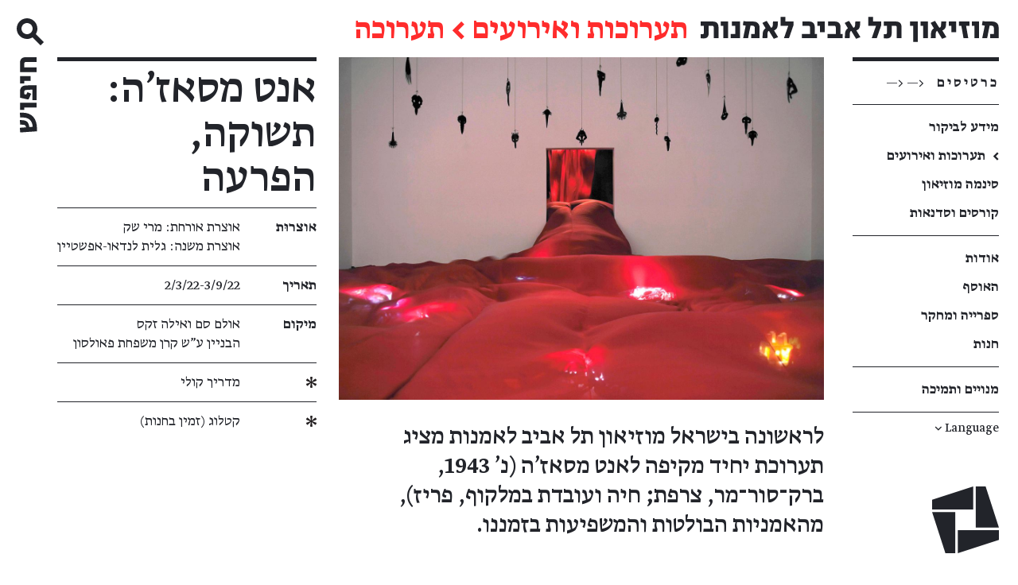

--- FILE ---
content_type: text/html; charset=utf-8
request_url: https://www.tamuseum.org.il/he/exhibition/annette-messager-desires-disorders/
body_size: 27599
content:






  






<!DOCTYPE html>


  

<html class="no-js" lang="he" dir="rtl">
  <head>
    <meta charset="utf-8" />
    <title>
      
      אנט מסאז&#39;ה: תשוקה, הפרעה
      
      
        /
        מוזיאון תל אביב לאמנות
      
    </title>

    
<script>
  var hostname = 'www.tamuseum.org.il';
  if (location.hostname === hostname && location.protocol != 'https:') {
    location.href = 'https:' + window.location.href.substring(window.location.protocol.length);
  }
</script>


    <link rel="shortcut icon" media="(prefers-color-scheme:light)" type="image/png" href="https://storage.googleapis.com/tama-static/static/favicon.b7005309a379.ico"/>
    <link rel="shortcut icon" media="(prefers-color-scheme:dark)" type="image/png" href="https://storage.googleapis.com/tama-static/static/favicon-dark.1ee428ab650d.ico"/>
    <meta name="viewport" content="width=device-width, initial-scale=1" />

    

  




  













  <meta property="og:type" content="website" />
  <meta property="og:url" content="https://www.tamuseum.org.il/he/exhibition/annette-messager-desires-disorders/" />
  <meta property="og:title" content="אנט מסאז&#39;ה: תשוקה, הפרעה / מוזיאון תל אביב לאמנות" />
  <meta property="og:image" content="https://storage.googleapis.com/tama-static/images/Annette-Messager-Casino.2e16d0ba.fill-1200x630.jpg?Expires=1769286603&amp;GoogleAccessId=tama-static-files-uploader%40tama-website.iam.gserviceaccount.com&amp;Signature=hJBXX4jEiEJ14En%2FAOd%2BMkXVxH%2BFjuZpxL%2F835e9%2BDVPLzMXrtmSt6ZI4FCgNzFTa3RwAPMw0UgtV%2B1hnHqZJNzYFMmNyWSgJSefPq7%2FAZ9mBLYaUKCavPMxhynT6bEFDA3aBUisdqrq9JqF40cd9%2BNglIjpCqMDdEBefNqnNBxNRPGX2wj8ut18ozAMo7%2FL6KR7gkCtEaBQ3MxqZJXZOddGIE3lyw1Qjv9l4uU9lhw0Nq%2FlUj3wfqmCxjEByMDw4VxZoSC54%2BbxH0P4h605YbJCFFfCLcuyX9cDxi%2B38DU9fBpTzNmNwzLuAzR1K9qXaiKVbLzTS1Zc2GBPH6Jw4w%3D%3D" />
  <meta property="og:description" content="-" />

  <meta name="description" content="-">
  

    
    <link rel="alternate" hreflang="en" href="https://www.tamuseum.org.il/en/exhibition/annette-messager-desires-disorders/" />
    <link rel="alternate" hreflang="he" href="https://www.tamuseum.org.il/he/exhibition/annette-messager-desires-disorders/" />
    

    
    <meta name="theme-color" content="#ffffff" />

    
    <link type="text/css" href="https://storage.googleapis.com/tama-static/static/webpack/main.6de0c8063f5ef69ec6c4.css" rel="stylesheet" />

    
    

    <script id="client-data" type="application/json">
      {"ga_id": "UA-16132650-4", "lang": "he", "lang_content": "he"}
    </script>

    <script>
  dataLayer = [];
</script>

<!-- Google Tag Manager -->

<script>
  (function(w, d, s, l, i) {
    w[l] = w[l] || [];
    w[l].push({ "gtm.start": new Date().getTime(), event: "gtm.js" });
    var f = d.getElementsByTagName(s)[0],
      j = d.createElement(s),
      dl = l != "dataLayer" ? "&l=" + l : "";
    j.async = true;
    j.src = "https://www.googletagmanager.com/gtm.js?id=" + i + dl;
    f.parentNode.insertBefore(j, f);
  })(window, document, "script", "dataLayer", "GTM-TKJF9B9");
</script>

<!-- End Google Tag Manager -->

    <script type="text/javascript" src="/he/jsi18n/"></script>
  </head>

  <body class="exhibition">

    <!-- Google Tag Manager (noscript) -->

<noscript
  ><iframe
    src="https://www.googletagmanager.com/ns.html?id=GTM-TKJF9B9"
    height="0"
    width="0"
    style="display:none;visibility:hidden"
  ></iframe
></noscript>

<!-- End Google Tag Manager (noscript) -->

    <div class="page">
      

<a href="#main_content" class="skip_to_content">
  <span>דילוג לתוכן העמוד</span><span
  class="
    trailing_chevron
    
    
    "
    aria-hidden="true"
  >&nbsp;←</span>

</a>
      



<header class="header js-header">
  <div class="header__start">
    <button class="header__nav-button js-nav-open" aria-expanded="false" aria-controls="nav_drawer" title="הצגת תפריט ניווט">
      <span class="header__nav-button-icon"></span>
    </button>
    <a class="header__logo" href="/he/"
      >מוזיאון תל אביב לאמנות</a>
    
      
      <span class="header__page-name">
      
        <a
          href="/he/exhibitions-and-events/"
          
          class=""
          
        >
          תערוכות ואירועים</a>
        
          ←
        
      
        <a
          href="/he/exhibition/annette-messager-desires-disorders/"
          
          class="header__breadcrumb--self"
          tabindex="-1"
        >
          תערוכה</a>
        
      
      </span>
      
    
  </div>
  <div
  class="search_bar__wrapper"
  id="js-search-bar"
>
  <button
    class="search_bar__toggle"
    id="search_bar__toggle"
    title="םתיחת חיפוש"
  >
  <span class="search_bar__toggle-part">
    <span class="search_bar__toggle-icon"></span>
  </span>
  <span class="search_bar__toggle-part search_bar__toggle-part--label js-search_button_label">
    <span class="search_bar__toggle-label"></span>
  </span>
</button>
</div>
</header>
      

<div class="sidebar js-sidebar">
  <div class="sidebar__top_border js-sidebar-border"></div>
  








<nav class="global_nav" aria-label="ניווט באתר">

  <div class="global_nav__flex_start js-global-nav">
    <a
      class="global_nav__item global_nav__item--tickets"
      href="https://tickets.tamuseum.org.il/show/1366"
      target="_blank" rel="noopener noreferrer"
      >
      <span class="global_nav__tickets_text">כרטיסים</span>
      <div class="global_nav__tickets_icon">
        <— <—
      </div>
    </a>

    
      <ul class="global_nav__section">
        
          
          
            
            
            

            <li>
              <a href="/he/visit/"
                 target=""
                 class="
                        global_nav__item
                        
                        
                        "
                >
                
                <div class="global_nav__item_label">
                  <span>מידע לביקור</span><span
  class="
    trailing_chevron
    u-show-on-hover
    
    "
    aria-hidden="true"
  >&nbsp;←</span>

                </div>
              </a>
            </li>
          
        
          
          
            
            
            

            <li>
              <a href="/he/exhibitions-and-events/"
                 target=""
                 class="
                        global_nav__item
                        global_nav__item--active
                        
                        "
                >
                
                <div class="global_nav__item_bullet">
                  ←
                </div>
                
                <div class="global_nav__item_label">
                  <span>תערוכות ואירועים</span>
                </div>
              </a>
            </li>
          
        
          
          
            
            
            

            <li>
              <a href="https://www.tamuseum.org.il/he/exhibitions-and-events/film/"
                 target=""
                 class="
                        global_nav__item
                        
                        
                        "
                >
                
                <div class="global_nav__item_label">
                  <span>סינמה מוזיאון</span><span
  class="
    trailing_chevron
    u-show-on-hover
    
    "
    aria-hidden="true"
  >&nbsp;←</span>

                </div>
              </a>
            </li>
          
        
          
          
            
            
            

            <li>
              <a href="/he/learning/"
                 target=""
                 class="
                        global_nav__item
                        
                        global_nav__item--last
                        "
                >
                
                <div class="global_nav__item_label">
                  <span>קורסים וסדנאות</span><span
  class="
    trailing_chevron
    u-show-on-hover
    
    "
    aria-hidden="true"
  >&nbsp;←</span>

                </div>
              </a>
            </li>
          
        
      </ul>
    
      <ul class="global_nav__section">
        
          
          
            
            
            

            <li>
              <a href="/he/about/"
                 target=""
                 class="
                        global_nav__item
                        
                        
                        "
                >
                
                <div class="global_nav__item_label">
                  <span>אודות</span><span
  class="
    trailing_chevron
    u-show-on-hover
    
    "
    aria-hidden="true"
  >&nbsp;←</span>

                </div>
              </a>
            </li>
          
        
          
          
            
            
            

            <li>
              <a href="/he/collection/"
                 target=""
                 class="
                        global_nav__item
                        
                        
                        "
                >
                
                <div class="global_nav__item_label">
                  <span>האוסף</span><span
  class="
    trailing_chevron
    u-show-on-hover
    
    "
    aria-hidden="true"
  >&nbsp;←</span>

                </div>
              </a>
            </li>
          
        
          
          
            
            
            

            <li>
              <a href="/he/research/"
                 target=""
                 class="
                        global_nav__item
                        
                        
                        "
                >
                
                <div class="global_nav__item_label">
                  <span>ספרייה ומחקר</span><span
  class="
    trailing_chevron
    u-show-on-hover
    
    "
    aria-hidden="true"
  >&nbsp;←</span>

                </div>
              </a>
            </li>
          
        
          
          
            
            
            

            <li>
              <a href="/he/store/"
                 target=""
                 class="
                        global_nav__item
                        
                        global_nav__item--last
                        "
                >
                
                <div class="global_nav__item_label">
                  <span>חנות</span><span
  class="
    trailing_chevron
    u-show-on-hover
    
    "
    aria-hidden="true"
  >&nbsp;←</span>

                </div>
              </a>
            </li>
          
        
      </ul>
    
      <ul class="global_nav__section">
        
          
          
            
            
            

            <li>
              <a href="/he/join-and-support/"
                 target=""
                 class="
                        global_nav__item
                        
                        global_nav__item--last
                        "
                >
                
                <div class="global_nav__item_label">
                  <span>מנויים ותמיכה</span><span
  class="
    trailing_chevron
    u-show-on-hover
    
    "
    aria-hidden="true"
  >&nbsp;←</span>

                </div>
              </a>
            </li>
          
        
      </ul>
    

    <ul class="lang_nav global_nav__section">
      





<div
  class="
    global_nav__languages_toggle
    js-languages-toggle
  "
  role="button"
  aria-expanded="false"
  tabindex="0"
>
  Language
  <span
    class="global_nav__languages_arrow"
    aria-hidden="true"
  >
    ↓
  </span>
</div>

<div class="global_nav__languages_anchor">
  <div
    class="
      global_nav__languages_container
      js-languages-container
    "
    aria-hidden="true"
  >

    <ul class="global_nav__languages global_nav__languages--main">
      
      <li class="
                global_nav__languages_item
                global_nav__languages_item--active">
        <a
          href="/he/exhibition/annette-messager-desires-disorders/"
          tabindex="-1"
          aria-label="Hebrew"
        >
          <span>עברית</span>
        </a>
      </li>


      <li class="global_nav__languages_item u-bp-to-m"> / </li>

      
      <li class="
                global_nav__languages_item
                ">
        <a
          href="/en/exhibition/annette-messager-desires-disorders/"
          
        >
          <span>English</span><span
  class="
    trailing_chevron
    u-show-on-hover
    u-bp-from-l
    "
    aria-hidden="true"
  >&nbsp;←</span>

        </a>
      </li>

    </ul>


    <ul class="global_nav__languages">
      
    </ul>

  </div>

</div>
    </ul>
  </div>

  <div class="global_nav__logo js-nav-logo">
    <div class="logo" role="presentation">Logo of the Tel Aviv Museum of Art</div>
  </div>

</nav>

</div>
      <div
  id="nav_drawer"
  class="nav_drawer js-nav-drawer u-hide u-except-desktop"
  aria-hidden="true">

  <div class="nav_drawer__backdrop js-nav-backdrop"></div>
  <div class="nav_drawer__panel">
    <div class="nav_drawer__header">
      <button class="nav_drawer__close js-nav-close" title="החבאת תפריט ניווט">
        <span class="nav_drawer__close-icon"></span>
      </button>
      <a class="header__logo" href="/"
        title="מוזיאון תל אביב לאמנות"></a>
    </div>

    <div class="nav_drawer__nav_wrapper">
      








<nav class="global_nav" aria-label="ניווט באתר">

  <div class="global_nav__flex_start js-global-nav">
    <a
      class="global_nav__item global_nav__item--tickets"
      href="https://tickets.tamuseum.org.il/show/1366"
      target="_blank" rel="noopener noreferrer"
      >
      <span class="global_nav__tickets_text">כרטיסים</span>
      <div class="global_nav__tickets_icon">
        <— <—
      </div>
    </a>

    
      <ul class="global_nav__section">
        
          
          
            
            
            

            <li>
              <a href="/he/visit/"
                 target=""
                 class="
                        global_nav__item
                        
                        
                        "
                >
                
                <div class="global_nav__item_label">
                  <span>מידע לביקור</span><span
  class="
    trailing_chevron
    u-show-on-hover
    
    "
    aria-hidden="true"
  >&nbsp;←</span>

                </div>
              </a>
            </li>
          
        
          
          
            
            
            

            <li>
              <a href="/he/exhibitions-and-events/"
                 target=""
                 class="
                        global_nav__item
                        global_nav__item--active
                        
                        "
                >
                
                <div class="global_nav__item_bullet">
                  ←
                </div>
                
                <div class="global_nav__item_label">
                  <span>תערוכות ואירועים</span>
                </div>
              </a>
            </li>
          
        
          
          
            
            
            

            <li>
              <a href="https://www.tamuseum.org.il/he/exhibitions-and-events/film/"
                 target=""
                 class="
                        global_nav__item
                        
                        
                        "
                >
                
                <div class="global_nav__item_label">
                  <span>סינמה מוזיאון</span><span
  class="
    trailing_chevron
    u-show-on-hover
    
    "
    aria-hidden="true"
  >&nbsp;←</span>

                </div>
              </a>
            </li>
          
        
          
          
            
            
            

            <li>
              <a href="/he/learning/"
                 target=""
                 class="
                        global_nav__item
                        
                        global_nav__item--last
                        "
                >
                
                <div class="global_nav__item_label">
                  <span>קורסים וסדנאות</span><span
  class="
    trailing_chevron
    u-show-on-hover
    
    "
    aria-hidden="true"
  >&nbsp;←</span>

                </div>
              </a>
            </li>
          
        
      </ul>
    
      <ul class="global_nav__section">
        
          
          
            
            
            

            <li>
              <a href="/he/about/"
                 target=""
                 class="
                        global_nav__item
                        
                        
                        "
                >
                
                <div class="global_nav__item_label">
                  <span>אודות</span><span
  class="
    trailing_chevron
    u-show-on-hover
    
    "
    aria-hidden="true"
  >&nbsp;←</span>

                </div>
              </a>
            </li>
          
        
          
          
            
            
            

            <li>
              <a href="/he/collection/"
                 target=""
                 class="
                        global_nav__item
                        
                        
                        "
                >
                
                <div class="global_nav__item_label">
                  <span>האוסף</span><span
  class="
    trailing_chevron
    u-show-on-hover
    
    "
    aria-hidden="true"
  >&nbsp;←</span>

                </div>
              </a>
            </li>
          
        
          
          
            
            
            

            <li>
              <a href="/he/research/"
                 target=""
                 class="
                        global_nav__item
                        
                        
                        "
                >
                
                <div class="global_nav__item_label">
                  <span>ספרייה ומחקר</span><span
  class="
    trailing_chevron
    u-show-on-hover
    
    "
    aria-hidden="true"
  >&nbsp;←</span>

                </div>
              </a>
            </li>
          
        
          
          
            
            
            

            <li>
              <a href="/he/store/"
                 target=""
                 class="
                        global_nav__item
                        
                        global_nav__item--last
                        "
                >
                
                <div class="global_nav__item_label">
                  <span>חנות</span><span
  class="
    trailing_chevron
    u-show-on-hover
    
    "
    aria-hidden="true"
  >&nbsp;←</span>

                </div>
              </a>
            </li>
          
        
      </ul>
    
      <ul class="global_nav__section">
        
          
          
            
            
            

            <li>
              <a href="/he/join-and-support/"
                 target=""
                 class="
                        global_nav__item
                        
                        global_nav__item--last
                        "
                >
                
                <div class="global_nav__item_label">
                  <span>מנויים ותמיכה</span><span
  class="
    trailing_chevron
    u-show-on-hover
    
    "
    aria-hidden="true"
  >&nbsp;←</span>

                </div>
              </a>
            </li>
          
        
      </ul>
    

    <ul class="lang_nav global_nav__section">
      





<div
  class="
    global_nav__languages_toggle
    js-languages-toggle
  "
  role="button"
  aria-expanded="false"
  tabindex="0"
>
  Language
  <span
    class="global_nav__languages_arrow"
    aria-hidden="true"
  >
    ↓
  </span>
</div>

<div class="global_nav__languages_anchor">
  <div
    class="
      global_nav__languages_container
      js-languages-container
    "
    aria-hidden="true"
  >

    <ul class="global_nav__languages global_nav__languages--main">
      
      <li class="
                global_nav__languages_item
                global_nav__languages_item--active">
        <a
          href="/he/exhibition/annette-messager-desires-disorders/"
          tabindex="-1"
          aria-label="Hebrew"
        >
          <span>עברית</span>
        </a>
      </li>


      <li class="global_nav__languages_item u-bp-to-m"> / </li>

      
      <li class="
                global_nav__languages_item
                ">
        <a
          href="/en/exhibition/annette-messager-desires-disorders/"
          
        >
          <span>English</span><span
  class="
    trailing_chevron
    u-show-on-hover
    u-bp-from-l
    "
    aria-hidden="true"
  >&nbsp;←</span>

        </a>
      </li>

    </ul>


    <ul class="global_nav__languages">
      
    </ul>

  </div>

</div>
    </ul>
  </div>

  <div class="global_nav__logo js-nav-logo">
    <div class="logo" role="presentation">Logo of the Tel Aviv Museum of Art</div>
  </div>

</nav>

    </div>

  </div>
</div>
      <main class="content">
        <a id="main_content" tabindex="-1"></a>
        
<div class="content_grid">

  <div class="content_grid__full_width u-except-desktop">
    

  

  <picture
    class="main_image"
  >
    
    <source media="(max-width: 768px)" srcset="https://storage.googleapis.com/tama-static/images/Annette-Messager-Casino.width-580.jpegquality-75.jpg?Expires=1769286603&amp;GoogleAccessId=tama-static-files-uploader%40tama-website.iam.gserviceaccount.com&amp;Signature=T09sm4Og241cO0Vkqe3X%2FBMm6vWo62%2BzL0ML7e1AU6S0zhKGhDUPZ7PxZAjtygdmloxZGD4lmcN%2FU3UgbAcgHmTE3LIYmgLTlzQvUusGS0TWWFtXVbv1jbLCaL9q%2FeyKgpKRNDyyygv3zhDkv3zw%2BMaMBBZFrKAMNcuKVFHMpvowzSPAoKbC4P3Z3kdCyHFcndfc4uKoGiF6k6SYX2z0JoIia7oIAITmunfByJbLVGXLNi499S5F0FhGBcPBbhvvjcPHWykidwxAptTT%2F%2B5UcZ1px%2BWDrUlPLLCdr6YRUKiWBnHJOISvhr%2F6s3PV4qPwDuIrq8AIBfRi1Ro1aTwfTg%3D%3D">
    
    <source media="(max-width: 1279px)" srcset="https://storage.googleapis.com/tama-static/images/Annette-Messager-Casino.width-980.jpegquality-75.jpg?Expires=1769286603&amp;GoogleAccessId=tama-static-files-uploader%40tama-website.iam.gserviceaccount.com&amp;Signature=Doe5wrk9HtHor%2FQkm39bAhCy3J9WIQarCiejvYnOASYf6JpZve4PIaM086P7iL5%2F9%2B%2B3l9UmlaKipp%2FXwOlORwjXlID0Owc1kqdZuBBeX%2FWawDkJag5oPEiAnGHPJYWxMpN8axxNdBJa%2B7Xa7xytYhIK5%2Fo2s1djtNtNmHeDoiKf1VgWNgbu%2B3LXtNVPi%2BVX3dUTq5oPR4mWmYnzAiMRuIhpZ6laWYl3GV8MXKtZrMpEgUL6oQJCdSROWPUmJ8U1H2iATw4Ivf700asYcWilWH3XxeU%2FtMWnNb819xIw2n0l2gadDv1EgeU6sKZjPs3tPMplfBB7s8hmrZHqfNZp8g%3D%3D">
    
    <source media="(max-width: 1680px)" srcset="https://storage.googleapis.com/tama-static/images/Annette-Messager-Casino.width-1364.jpegquality-75.jpg?Expires=1769286603&amp;GoogleAccessId=tama-static-files-uploader%40tama-website.iam.gserviceaccount.com&amp;Signature=BcJPe%2B5xjLG%2BiiUlzPT32vbOi8cv9MUmbQVw6QmcwMAxCjO2uxvpcG%2BIDedrYYE0WOYsfZpyR7rJ5mkrTEVF7UjRUJddUIaHjCMHW%2BS9Yw4b%2Bhk0bQf4x56irBPIi%2BFNd8BNGdPkcJC93aVxDdCpHTHOUV2BuGsPuj2ajq640jqFb4svEbcfRrDSIFKvT0lurFcsDiA1QVwJy7WDwy%2FB4wdFWip3CyBmHrwBdMWAAa4Xybkn5oXGu%2BhypjNznUxJF0fy3yU8MVZldIn1qUt5%2BPxiAnLlMEteiEIPNZ2Sgxsmm%2FLF8NPMPyl0wcuf%2Ft78%2BPwUDSwACIU0aFomUdL%2FuQ%3D%3D">
    
    <source media="(min-width: 1681px)" srcset="https://storage.googleapis.com/tama-static/images/Annette-Messager-Casino.width-1550.jpegquality-75.jpg?Expires=1769286603&amp;GoogleAccessId=tama-static-files-uploader%40tama-website.iam.gserviceaccount.com&amp;Signature=Wf5TZQGDIkH1JQZBQRMyEDqkkttQFkqFEfv2rKB%2BtoG2mZKUq3wjD6ucwjowFGlwfx1XLTZ9bivrqW9wdsURnjsnywjW%2FxnlUNlQgHfUhVWzSKSDpT45iXalajCP3vrNdk647cfea2WvFiYmsynQXQ9ZAploRE2Ep1sgQPAK1AZolpuuBnEDt8bXNfNncIX3SxwPzCcd%2Fsv%2FkwSbT3Z4Abv00WgV%2BF0e8oKzqRe7J9jtaocU0cr14U05ArcXcqtn4L6MwVhg0hHSBXZVSte0GFEmc41lazSCobWKzeTUoOYE40%2BU8k1PlB%2BR%2BAHzTAa0in13g1JzrP9HyRT6pn1DQQ%3D%3D">
    
    <img
      src="https://storage.googleapis.com/tama-static/images/Annette-Messager-Casino.width-1364.jpegquality-75.jpg?Expires=1769286603&amp;GoogleAccessId=tama-static-files-uploader%40tama-website.iam.gserviceaccount.com&amp;Signature=BcJPe%2B5xjLG%2BiiUlzPT32vbOi8cv9MUmbQVw6QmcwMAxCjO2uxvpcG%2BIDedrYYE0WOYsfZpyR7rJ5mkrTEVF7UjRUJddUIaHjCMHW%2BS9Yw4b%2Bhk0bQf4x56irBPIi%2BFNd8BNGdPkcJC93aVxDdCpHTHOUV2BuGsPuj2ajq640jqFb4svEbcfRrDSIFKvT0lurFcsDiA1QVwJy7WDwy%2FB4wdFWip3CyBmHrwBdMWAAa4Xybkn5oXGu%2BhypjNznUxJF0fy3yU8MVZldIn1qUt5%2BPxiAnLlMEteiEIPNZ2Sgxsmm%2FLF8NPMPyl0wcuf%2Ft78%2BPwUDSwACIU0aFomUdL%2FuQ%3D%3D"
      
      alt=""
    >
    
  </picture>




    
<h1
  class="heading heading--level_1 heading--underlined exhibition__title"
  
  role="heading"
>

  

  אנט מסאז'ה: תשוקה, הפרעה
  
  
</h1>

  </div>
</div>

<div class="content_grid">
  <div class="content_grid__main_column">

    <div class="u-desktop-only">
      

  

  <picture
    class="main_image"
  >
    
    <source media="(max-width: 768px)" srcset="https://storage.googleapis.com/tama-static/images/Annette-Messager-Casino.width-580.jpegquality-75.jpg?Expires=1769286603&amp;GoogleAccessId=tama-static-files-uploader%40tama-website.iam.gserviceaccount.com&amp;Signature=T09sm4Og241cO0Vkqe3X%2FBMm6vWo62%2BzL0ML7e1AU6S0zhKGhDUPZ7PxZAjtygdmloxZGD4lmcN%2FU3UgbAcgHmTE3LIYmgLTlzQvUusGS0TWWFtXVbv1jbLCaL9q%2FeyKgpKRNDyyygv3zhDkv3zw%2BMaMBBZFrKAMNcuKVFHMpvowzSPAoKbC4P3Z3kdCyHFcndfc4uKoGiF6k6SYX2z0JoIia7oIAITmunfByJbLVGXLNi499S5F0FhGBcPBbhvvjcPHWykidwxAptTT%2F%2B5UcZ1px%2BWDrUlPLLCdr6YRUKiWBnHJOISvhr%2F6s3PV4qPwDuIrq8AIBfRi1Ro1aTwfTg%3D%3D">
    
    <source media="(max-width: 1279px)" srcset="https://storage.googleapis.com/tama-static/images/Annette-Messager-Casino.width-980.jpegquality-75.jpg?Expires=1769286603&amp;GoogleAccessId=tama-static-files-uploader%40tama-website.iam.gserviceaccount.com&amp;Signature=Doe5wrk9HtHor%2FQkm39bAhCy3J9WIQarCiejvYnOASYf6JpZve4PIaM086P7iL5%2F9%2B%2B3l9UmlaKipp%2FXwOlORwjXlID0Owc1kqdZuBBeX%2FWawDkJag5oPEiAnGHPJYWxMpN8axxNdBJa%2B7Xa7xytYhIK5%2Fo2s1djtNtNmHeDoiKf1VgWNgbu%2B3LXtNVPi%2BVX3dUTq5oPR4mWmYnzAiMRuIhpZ6laWYl3GV8MXKtZrMpEgUL6oQJCdSROWPUmJ8U1H2iATw4Ivf700asYcWilWH3XxeU%2FtMWnNb819xIw2n0l2gadDv1EgeU6sKZjPs3tPMplfBB7s8hmrZHqfNZp8g%3D%3D">
    
    <source media="(max-width: 1680px)" srcset="https://storage.googleapis.com/tama-static/images/Annette-Messager-Casino.width-1364.jpegquality-75.jpg?Expires=1769286603&amp;GoogleAccessId=tama-static-files-uploader%40tama-website.iam.gserviceaccount.com&amp;Signature=BcJPe%2B5xjLG%2BiiUlzPT32vbOi8cv9MUmbQVw6QmcwMAxCjO2uxvpcG%2BIDedrYYE0WOYsfZpyR7rJ5mkrTEVF7UjRUJddUIaHjCMHW%2BS9Yw4b%2Bhk0bQf4x56irBPIi%2BFNd8BNGdPkcJC93aVxDdCpHTHOUV2BuGsPuj2ajq640jqFb4svEbcfRrDSIFKvT0lurFcsDiA1QVwJy7WDwy%2FB4wdFWip3CyBmHrwBdMWAAa4Xybkn5oXGu%2BhypjNznUxJF0fy3yU8MVZldIn1qUt5%2BPxiAnLlMEteiEIPNZ2Sgxsmm%2FLF8NPMPyl0wcuf%2Ft78%2BPwUDSwACIU0aFomUdL%2FuQ%3D%3D">
    
    <source media="(min-width: 1681px)" srcset="https://storage.googleapis.com/tama-static/images/Annette-Messager-Casino.width-1550.jpegquality-75.jpg?Expires=1769286603&amp;GoogleAccessId=tama-static-files-uploader%40tama-website.iam.gserviceaccount.com&amp;Signature=Wf5TZQGDIkH1JQZBQRMyEDqkkttQFkqFEfv2rKB%2BtoG2mZKUq3wjD6ucwjowFGlwfx1XLTZ9bivrqW9wdsURnjsnywjW%2FxnlUNlQgHfUhVWzSKSDpT45iXalajCP3vrNdk647cfea2WvFiYmsynQXQ9ZAploRE2Ep1sgQPAK1AZolpuuBnEDt8bXNfNncIX3SxwPzCcd%2Fsv%2FkwSbT3Z4Abv00WgV%2BF0e8oKzqRe7J9jtaocU0cr14U05ArcXcqtn4L6MwVhg0hHSBXZVSte0GFEmc41lazSCobWKzeTUoOYE40%2BU8k1PlB%2BR%2BAHzTAa0in13g1JzrP9HyRT6pn1DQQ%3D%3D">
    
    <img
      src="https://storage.googleapis.com/tama-static/images/Annette-Messager-Casino.width-1364.jpegquality-75.jpg?Expires=1769286603&amp;GoogleAccessId=tama-static-files-uploader%40tama-website.iam.gserviceaccount.com&amp;Signature=BcJPe%2B5xjLG%2BiiUlzPT32vbOi8cv9MUmbQVw6QmcwMAxCjO2uxvpcG%2BIDedrYYE0WOYsfZpyR7rJ5mkrTEVF7UjRUJddUIaHjCMHW%2BS9Yw4b%2Bhk0bQf4x56irBPIi%2BFNd8BNGdPkcJC93aVxDdCpHTHOUV2BuGsPuj2ajq640jqFb4svEbcfRrDSIFKvT0lurFcsDiA1QVwJy7WDwy%2FB4wdFWip3CyBmHrwBdMWAAa4Xybkn5oXGu%2BhypjNznUxJF0fy3yU8MVZldIn1qUt5%2BPxiAnLlMEteiEIPNZ2Sgxsmm%2FLF8NPMPyl0wcuf%2Ft78%2BPwUDSwACIU0aFomUdL%2FuQ%3D%3D"
      
      id="image_2263"
      tabindex="0"
      role="button"
      title="הגדלת התמונה"
      
      alt=""
    >
    
      <div class="image__enlarge" role="presentation"></div>
    
  </picture>




    </div>

    <div class="u-mobile-only">
      <div
  class="
    table
    metadata_table
    
    metadata_table--no_margin_bottom
    
  "
  aria-labelledby="metadata_label"
>
  <div
    class="u-sr"
    role="heading"
    aria-level="2"
    id="metadata_label"
  >
    פרטי תערוכה
  </div>

  <div
    class="
      table__row
      metadata_table__definition_list
      metadata_table__metadata
      metadata_table__metadata--first
    "
  >
    <div class="metadata_table__metadata_name">
      אוצרוּת
    </div>
    <div class="metadata_table__metadata_content">
      <p>אוצרת אורחת: מרי שק<br/>אוצרת משנה: גלית לנדאו-אפשטיין</p>
    </div>
  </div>

  <div class="table__row metadata_table__definition_list metadata_table__metadata">
    <div class="metadata_table__metadata_name">
      תאריך
    </div>
    <div class="metadata_table__metadata_content">
      
      
      2/3/22&#8203;-&#8203;3/9/22
      
    </div>
  </div>

  <div
    class="
      table__row
      metadata_table__definition_list
      metadata_table__metadata
      
    "
  >
    <div class="metadata_table__metadata_name">
      מיקום
    </div>
    <div class="metadata_table__metadata_content">
      
        
          אולם סם ואילה זקס
          
          <br/>
          
        
      
        הבניין ע&#34;ש קרן משפחת פאולסון
      
      
      
    </div>
  </div>

  
  <div
    class="
      table__row
      metadata_table__definition_list
      metadata_table__metadata
      
    "
  >
    <div
      role="presentation"
      class="
        metadata_table__metadata_name
        metadata_table__metadata_name--asterisk
      "
    >
      &nbsp;
    </div>
    <div class="metadata_table__metadata_content">
      מדריך קולי
    </div>
  </div>
  

  
  <div
    class="
      table__row
      metadata_table__definition_list
      metadata_table__metadata
      metadata_table__metadata--last
    "
  >
    <div
      role="presentation"
      class="
        metadata_table__metadata_name
        metadata_table__metadata_name--asterisk
      "
    >
      &nbsp;
    </div>
    <div class="metadata_table__metadata_content">
      קטלוג (זמין בחנות)
    </div>
  </div>
  

</div>
      <div class="rule"></div>
      
      
    </div>
    <div class="exhibition__short_description">
      <p>לראשונה בישראל מוזיאון תל אביב לאמנות מציג תערוכת יחיד מקיפה לאנט מסאז&#x27;ה (נ&#x27; 1943, ברק־סור־מר, צרפת; חיה ועובדת במלקוף, פריז), מהאמניות הבולטות והמשפיעות בזמננו.</p>
    </div>

    <div class="
      exhibition__long_description
      
    ">
      <div class="block-paragraph"><div class="rich-text"><p> <a href="https://storage.googleapis.com/tama-static/documents/AM-ExhibitionTBooklet-Heb-Digital-7.1.25.pdf" target="_blank" rel="noopener noreferrer"><b><i>לצפייה בחוברת התערוכה &gt;</i></b></a> </p><p>משנות השבעים של המאה העשרים ועד היום יצרה מסאז&#x27;ה גוף עבודה מגוון ויוצא דופן, סוחף ופורץ דרך, הנע סביב שני צירים מרכזיים בתערוכה: תשוקה ואי־סדר. מסאז&#x27;ה יוצרת במבחר מדיומים וגדלים – מרישומים אינטימיים ועד מיצבי ענק מרשימים. ביצירתה היא עוסקת בנושאים ומשתמשת בחומרים השאובים, בין היתר, מילדותה ומחוויותיה האישיות.</p><p>כבר בראשית דרכה גיבשה האמנית את תפיסת עולמה החברתית־פמיניסטית החותרת מאז תחת המוסכמות, ומציגה בפנינו מופע תיאטרלי מטלטל. עוצמת יצירתה של מסאז&#x27;ה נעוצה בגודש, בחזרתיות ובנועזות דימוייה. ״האמנות היא הדת שלי&quot;, מצהירה האמנית, &quot;אמנות טובה צריכה לרגש, בלי רגש או תשוקה אין טעם לחיים״. אנט מסאז&#x27;ה, כשמה כן היא, שליחה (בצרפתית Messager) של עולם פנטסטי, מענג ומטריד, בעל שפה בלעדית ובלתי־מתפשרת לאורך חמישים שנות יצירה<b>.</b></p></div></div>
<div class="block-video_embed">




  
<div class="embedded_video">
  <div
    class="
      embedded_video__container
      js-embedded_video__container
    "
  >
    


<picture
  class="
    embedded_video__cover_image
    js-embedded_video__cover_image
  "
>
  
  <source media="(max-width: 768px)" srcset="https://storage.googleapis.com/tama-static/images/Annette_video.width-480.jpegquality-75.jpg?Expires=1769286603&amp;GoogleAccessId=tama-static-files-uploader%40tama-website.iam.gserviceaccount.com&amp;Signature=mDyQpzA%2BLGH8HY3QwLavFWETxKwLPv45IzJS%2FulSuuGzzxvD%2F9mwOP8WGSmNLDRfvpWY5epp%2B%2F15mXZH92oRFHpy3djbpSf5AXO2Jh%2BDQV7rVPtvYC6amJ7zDvfL0xWH2LaEk5REX4rY673HmJ2QOD%2FaTtz%2Fad1NaSGMpOX3HGrXT%2BpZGB24aY2xHaB1h%2BQDA9q%2BxB%2BQs1dHbUzSDdTURrn5YZrKh3BLUEM41UIvHmfse1t1u%2ByVM3R%2FMYo8MHRmOqkMm4fU7GlbImLtDObJUZ%2BjfTsyavuZrLhDppwAzIk0h7vDoP%2F%2FM%2Fbcx7ZuvgyM72PF9PL1d5OyyHmVJU40hQ%3D%3D">
  
  <source media="(max-width: 1279px)" srcset="https://storage.googleapis.com/tama-static/images/Annette_video.width-640.jpegquality-75.jpg?Expires=1769286603&amp;GoogleAccessId=tama-static-files-uploader%40tama-website.iam.gserviceaccount.com&amp;Signature=rn5JsRbgJ%2BTiRTF4h%2BTTBMF6ZeQ399gIRXMWpue9PjKkYNGA9ZB3NQDLtFv2c9R%2FXXBRZjcmudX6M4cOmDwVjy0KSDDfMmlvRMDlpcSt4iz4F9jKH0%2BFg9yfHnU%2BzNds%2FmxGf8CgwBHv0FvpQ6o%2BbDbk7mGJ4ntkZ2xUf%2Brmzk8UsMRFuUBEg1n9DOIuByT356uTWVVEk9b%2FYuVOrBHXc429x50Lkoe7rDTgFLH%2FvY1HiB4R4wo9zz9IQT8bzNV4Z32wEYMPVDz%2Fj8kUbUvu7ViHesRgjnvBVvZzk8F2wNvqWE7bFonq7%2F1Ozo%2FqR4Q%2Bz19DlPijsxvZ87Qq2wOfQQ%3D%3D">
  
  <source media="(max-width: 1680px)" srcset="https://storage.googleapis.com/tama-static/images/Annette_video.width-880.jpegquality-75.jpg?Expires=1769286603&amp;GoogleAccessId=tama-static-files-uploader%40tama-website.iam.gserviceaccount.com&amp;Signature=ozGlTrpq1JoDDWrdkGdnh8tFBdTiElt0i7X2nQ4d1Ou9wP2ef8SzB93nAY8PW16NdtwuRGzMvnh3VUQOJZ9Gj0bXCMA1dsUOaRFyH5mbhNeqianFzTqlb5HP3uij1jh5gRKIBAgJNTM%2FujWdFiQv4hUD40DU8c%2FaUOGQLQ%2FZt8hNFpi6CLOcAI8j1untbAk5rC0dqHcunHVZLsjir5x%2BqDn%2FxqZFMBHgN3y0WwHLCp0ahuYDiUNi%2FzrjQSyty3N7%2FsSaAB%2BNgV2HoHZQv%2FwOCCYgIqYzreEhjkIKBSTEKqJpv8WJJ3kLTvKQy115apMOxlyOfjQcThnGZjcX0TfLLg%3D%3D">
  
  <source media="(min-width: 1681px)" srcset="https://storage.googleapis.com/tama-static/images/Annette_video.width-980.jpegquality-75.jpg?Expires=1769286603&amp;GoogleAccessId=tama-static-files-uploader%40tama-website.iam.gserviceaccount.com&amp;Signature=HywOQwJZFjeBjaLk44GD0Hj%2Bda2WaLEOJxNbZERiovqisT5cBfFWXxhHNZEQi53LSrPkbnP262mqnb9RMmJqTcexZMABzAiCUPfIxuH3hadu4C1g1VWiNl8VWJPncJLy%2BKjCH4p7tiQ8O7TR%2BhCsD3Y9A7yeRilRNd5s%2BOM5AR1dylxrm33AMsX%2F9l%2BByk36FAfF1hJJHWH9%2Bwo4ll%2BuIDMebiyAz0NKMRuMd4e5Mhrn%2Fpf0MMOWMtb7OrLbCnRcjOzW86FND8urRNBUIydopmucIl43MkPw1NHb%2FcT9jnaqEaxOamcPkI4m5kOZbWLOvsPZj3XBeQQ9mRX9EpUZpw%3D%3D">
  
  <img
    src="https://storage.googleapis.com/tama-static/images/Annette_video.width-880.jpegquality-75.jpg?Expires=1769286603&amp;GoogleAccessId=tama-static-files-uploader%40tama-website.iam.gserviceaccount.com&amp;Signature=ozGlTrpq1JoDDWrdkGdnh8tFBdTiElt0i7X2nQ4d1Ou9wP2ef8SzB93nAY8PW16NdtwuRGzMvnh3VUQOJZ9Gj0bXCMA1dsUOaRFyH5mbhNeqianFzTqlb5HP3uij1jh5gRKIBAgJNTM%2FujWdFiQv4hUD40DU8c%2FaUOGQLQ%2FZt8hNFpi6CLOcAI8j1untbAk5rC0dqHcunHVZLsjir5x%2BqDn%2FxqZFMBHgN3y0WwHLCp0ahuYDiUNi%2FzrjQSyty3N7%2FsSaAB%2BNgV2HoHZQv%2FwOCCYgIqYzreEhjkIKBSTEKqJpv8WJJ3kLTvKQy115apMOxlyOfjQcThnGZjcX0TfLLg%3D%3D"
    alt=""
    title="נגן וידאו"
    role="button"
    tabindex="0"
  >

  <div class="embedded_video__play" role="presentation"></div>
</picture>



    <template class="js-embedded_video__embed_template">
      <div class="embedded_video__embed">
        
        <div style="padding-bottom: 56.33802816901409%;" class="responsive-object">
    <iframe src="https://player.vimeo.com/video/704434216?h=f72342ee96&amp;autoplay=1&amp;app_id=122963" width="426" height="240" frameborder="0" allow="autoplay; fullscreen; picture-in-picture" allowfullscreen title="&amp;quot;אנט מסאז&amp;#039;ה: תשוקה, הפרעה&amp;quot;"></iframe>
</div>

      </div>
    </template>
  </div>


  
  <div class="caption embedded_video__caption">
    <div class="rich-text"><p>שיחה בין אנט מסאז&#x27;ה למרי שק, אוצרת התערוכה</p></div>
    <span
      class="embedded_video__credit"
    >
      <div class="rich-text"><p>צילום וידיאו: יואב בצלאלי</p><p></p></div>
    </span>
  </div>
  
</div>

</div>
    </div>

    







<div class="
            image_gallery__thumbnail
            exhibition__extra_media
            
            ">
  
  
  
  

  <div class="image image--caption_below">
    <picture
      class="image__image"
    >
      
      <source media="(max-width: 768px)" srcset="https://storage.googleapis.com/tama-static/images/01_-_Annette_Installation_view.width-480.jpegquality-75.jpg?Expires=1769286603&amp;GoogleAccessId=tama-static-files-uploader%40tama-website.iam.gserviceaccount.com&amp;Signature=jhUl9r%2BzWm681iIwzPfefa2Qlm6pflJ7aUaSuZ6B3lnaZgJhZhegPAj8%2BrkO5rsxGF28J%2Bv90ZCDYAAjDVjFIwJx9DsEArVyjgtbp1fHC1XsefAzfiLYq1ttJKTEpaQmzKgudbhXoC4OqkqI%2BwNTczYTPWz49ZUblTuj1RfBzC8YM5tF4eb4IprCNn%2Fw%2BWuyUIEujzaacWNfj06R4GAAcruzm8JBHcoTE7sA6U%2BHit16xDOG81d4vVVR8mnVasbVEU4hCCwjtJRDtakBV2IVLmAIA9U6cleblrhPALINPMp7viXd8zw4aKouTHiJ6Z4FN589Z4eR26ppLIbCKtN8TA%3D%3D">
      
      <source media="(max-width: 1279px)" srcset="https://storage.googleapis.com/tama-static/images/01_-_Annette_Installation_view.width-640.jpegquality-75.jpg?Expires=1769286603&amp;GoogleAccessId=tama-static-files-uploader%40tama-website.iam.gserviceaccount.com&amp;Signature=0UYMResZwDtqWA9SEHj3iBndw4CPDkcAP1XGliwdsw5hOovWrhFd4vBtO%2BP%2FLSoImEwyHDCvtotzQG8VJ32uGfTfaV0ys%2BjlIkelJhDZ0Qsh4PqbWXC0Zj9HHFBT3JsTCumxW%2B5CF%2B9ovUpjIIE5Op9p7FUqvvYg0SWwNaTjyMcWb1cge5Z4yJE7NeJF1ZU84z6ehserOG06K42fy677Kk6hiRqJqUx9cd0k3ZsWs1J1%2BcVBS6V7srD9pP2gcvDBUcE1aRlzKCRse1ED1VCd4K9nZy37EiJFtzKHXziG3jDrCwtrZv1ig9s8tOQBZiJJHMXXifK9WzB5qe5BKf7IKg%3D%3D">
      
      <source media="(max-width: 1680px)" srcset="https://storage.googleapis.com/tama-static/images/01_-_Annette_Installation_view.width-880.jpegquality-75.jpg?Expires=1769286603&amp;GoogleAccessId=tama-static-files-uploader%40tama-website.iam.gserviceaccount.com&amp;Signature=h8b3IX6rc%2Baikli%2FQaVst2XVeKStvtjOtMTLNlRPVK6aWjxxubkA%2B3eUzIj1krKksO1qQOGXA6W0IQBcIv7HKNB8fA1Bd6FAu98oNO0sGPjrB10cqH%2BlTQehLt3ubcCKnTHimYaJUqr%2BUT%2BX3YIDXKrTnYR%2Fikg9kP6hHxXhapWtWE7xiqRDqeVyGYNYwWvvaayWRO9uowamTjgedoizssCrkFmyrROiB9J0Yy6abX8l63D5Epyn6QpfsEKlZnNexd%2BqpmBWiczR7HwNR79sQTPPUOHhFHJAFe6EqliPHak2dVgPzLQynIwk8edseU2bXINtMjM%2FVFPiyeZitGykGw%3D%3D">
      
      <source media="(min-width: 1681px)" srcset="https://storage.googleapis.com/tama-static/images/01_-_Annette_Installation_view.width-980.jpegquality-75.jpg?Expires=1769286603&amp;GoogleAccessId=tama-static-files-uploader%40tama-website.iam.gserviceaccount.com&amp;Signature=IZE%2BL%2FNzL54VMcuHfwUaH6KCVTq0AsygC%2FklcA5LySCA8BZjOjsarvgccaYMw40JxXDcli9hvfxrFm7JikCCRlkyJ5S27F%2Fw7p6V5XGNFmK4w9fIyV9CLMycNkJipkjE%2BB%2BSP3orYvoBCThTFR2rQfobz5Nl4kmyOtosSAzVnjlZMp5xesCNWXiqoKvIYG5PPyK41e6pi%2BZdUhDmXa0NA9YlHEaiSX3UJItJwVBKo34oXx5gySG618J9iAmroZpkqk%2FrioKJjAQvXi6qr1sm%2FcftQb6bvxLUDG2xSYjmqIC1RuVHoIud8N6VFUdzfrWLXysDyN2TEXmjUSK8Gp3%2BZA%3D%3D">
      
      <img src="https://storage.googleapis.com/tama-static/images/01_-_Annette_Installation_view.width-880.jpegquality-75.jpg?Expires=1769286603&amp;GoogleAccessId=tama-static-files-uploader%40tama-website.iam.gserviceaccount.com&amp;Signature=h8b3IX6rc%2Baikli%2FQaVst2XVeKStvtjOtMTLNlRPVK6aWjxxubkA%2B3eUzIj1krKksO1qQOGXA6W0IQBcIv7HKNB8fA1Bd6FAu98oNO0sGPjrB10cqH%2BlTQehLt3ubcCKnTHimYaJUqr%2BUT%2BX3YIDXKrTnYR%2Fikg9kP6hHxXhapWtWE7xiqRDqeVyGYNYwWvvaayWRO9uowamTjgedoizssCrkFmyrROiB9J0Yy6abX8l63D5Epyn6QpfsEKlZnNexd%2BqpmBWiczR7HwNR79sQTPPUOHhFHJAFe6EqliPHak2dVgPzLQynIwk8edseU2bXINtMjM%2FVFPiyeZitGykGw%3D%3D"
          
            id="image_2419"
            tabindex="0"
            role="button"
            
              title="הצגת גלריה של 8 תמונות"
            
          
          
          alt="">

      
      
        <div class="image_gallery__badge" role="presentation">
          +8
        </div>

      
      
    </picture>

    
    <div class="caption image__caption">
      <p>מראה הצבה</p>
      <span
        class="image__credit u-bp-to-m"
      >
        <p>צילום: אלעד שריג</p>
      </span>
    </div>
    
  </div>
  

</div>





    
    <div class="u-except-mobile">
      <div class="exhibition__credits_section">
  <div class="block-credits_text"><div class="exhibition__credits_text">
  <div class="rich-text"><p>התערוכה והקטלוג התאפשרו הודות לנדיבותם הרבה של: אגודת הידידים הצרפתים של מוזיאון תל אביב לאמנות; קרן ברוך ורות רפפורט לזכרו של שמואל עמיר; קרן רוטשילד, פריז; ונדי פישר, קרן קירש; שגרירות צרפת בישראל; המכון הצרפתי בישראל; המכון הצרפתי בפריז; קרן ז&#x27;קלין דה רומיי הפועלת במסגרת קרן צרפת; קרן אאוטסט לאמנות עכשווית וגלריה מריאן גודמן, פריז</p><p>המיצב &quot;הם ואנחנו, אנחנו והם&quot; התאפשר בחלקו הודות למוזיאון הטבע ע&quot;ש שטיינהרדט, אוניברסיטת תל אביב</p></div>
</div></div>
<div class="block-credits_image">



<img
  src="https://storage.googleapis.com/tama-static/images/Logos_AM.height-80.jpg?Expires=1769286603&amp;GoogleAccessId=tama-static-files-uploader%40tama-website.iam.gserviceaccount.com&amp;Signature=veDicqYbcOEsEdlyJQKKCz91nfAjCyDRSgYeASODa2TQaFmF49nibKG59J3UL2rhIquE224%2B%2FDl3SL5sUToC4kgn1zDgS1PoWnVCWHfuu8ItmcEKXR1RLa%2B5YO3dZCDMnij35alHrQtYRttISsjE6FrHzyulaRN04Kdyrd8xrbHF3BL18Qvw4bEnhRTZQZ%2FPPKG4wrWIQMGGytHeGKGYPubd68X86A0SJwBU8T2R5qEJkZGxxCtoDmX2UpKSjqITWW%2Fb7eCLSMsFGFaFeGCcj8W1unhFQCRu6oYDV92397CwPBWxebMcOEe7MFSMU5NPKXI3uS6XZBJeAFENweRhiw%3D%3D"
  alt="התערוכה והקטלוג התאפשרו הודות לנדיבותם הרבה של: אגודת הידידים הצרפתים של מוזיאון תל אביב לאמנות; קרן ברוך ורות רפפורט לזכרו של שמואל עמיר; קרן רוטשילד, פריז; ונדי פישר, קרן קירש; שגרירות צרפת בישראל; המכון הצרפתי בישראל; המכון הצרפתי בפריז; קרן ז&#39;קלין דה רומיי הפועלת במסגרת קרן צרפת; קרן אאוטסט לאמנות עכשווית וגלריה מריאן גודמן, פריז המיצב &#34;הם ואנחנו, אנחנו והם&#34; התאפשר בחלקו הודות למוזיאון הטבע ע&#34;ש שטיינהרדט, אוניברסיטת תל אביב"
  class="
    exhibition__credits_image
    
    exhibition__credits_image--landscape
    
  "
/>

</div>
</div>
    </div>
    

  </div>

  <aside class="
      content_grid__side_column
      js-sticky_column
      js-sticky_column--l
      js-sticky_column--xl
    ">
    
<h1
  class="heading heading--level_1 exhibition__title u-desktop-only"
  
  role="heading"
>

  

  אנט מסאז'ה: תשוקה, הפרעה
  
  
</h1>

    <div class="u-except-mobile">
      <div
  class="
    table
    metadata_table
    
    metadata_table--no_margin_bottom
    
  "
  aria-labelledby="metadata_label"
>
  <div
    class="u-sr"
    role="heading"
    aria-level="2"
    id="metadata_label"
  >
    פרטי תערוכה
  </div>

  <div
    class="
      table__row
      metadata_table__definition_list
      metadata_table__metadata
      metadata_table__metadata--first
    "
  >
    <div class="metadata_table__metadata_name">
      אוצרוּת
    </div>
    <div class="metadata_table__metadata_content">
      <p>אוצרת אורחת: מרי שק<br/>אוצרת משנה: גלית לנדאו-אפשטיין</p>
    </div>
  </div>

  <div class="table__row metadata_table__definition_list metadata_table__metadata">
    <div class="metadata_table__metadata_name">
      תאריך
    </div>
    <div class="metadata_table__metadata_content">
      
      
      2/3/22&#8203;-&#8203;3/9/22
      
    </div>
  </div>

  <div
    class="
      table__row
      metadata_table__definition_list
      metadata_table__metadata
      
    "
  >
    <div class="metadata_table__metadata_name">
      מיקום
    </div>
    <div class="metadata_table__metadata_content">
      
        
          אולם סם ואילה זקס
          
          <br/>
          
        
      
        הבניין ע&#34;ש קרן משפחת פאולסון
      
      
      
    </div>
  </div>

  
  <div
    class="
      table__row
      metadata_table__definition_list
      metadata_table__metadata
      
    "
  >
    <div
      role="presentation"
      class="
        metadata_table__metadata_name
        metadata_table__metadata_name--asterisk
      "
    >
      &nbsp;
    </div>
    <div class="metadata_table__metadata_content">
      מדריך קולי
    </div>
  </div>
  

  
  <div
    class="
      table__row
      metadata_table__definition_list
      metadata_table__metadata
      metadata_table__metadata--last
    "
  >
    <div
      role="presentation"
      class="
        metadata_table__metadata_name
        metadata_table__metadata_name--asterisk
      "
    >
      &nbsp;
    </div>
    <div class="metadata_table__metadata_content">
      קטלוג (זמין בחנות)
    </div>
  </div>
  

</div>
      
      
    </div>
    



    



    
    <div class="u-mobile-only">
      <div class="exhibition__credits_section">
  <div class="block-credits_text"><div class="exhibition__credits_text">
  <div class="rich-text"><p>התערוכה והקטלוג התאפשרו הודות לנדיבותם הרבה של: אגודת הידידים הצרפתים של מוזיאון תל אביב לאמנות; קרן ברוך ורות רפפורט לזכרו של שמואל עמיר; קרן רוטשילד, פריז; ונדי פישר, קרן קירש; שגרירות צרפת בישראל; המכון הצרפתי בישראל; המכון הצרפתי בפריז; קרן ז&#x27;קלין דה רומיי הפועלת במסגרת קרן צרפת; קרן אאוטסט לאמנות עכשווית וגלריה מריאן גודמן, פריז</p><p>המיצב &quot;הם ואנחנו, אנחנו והם&quot; התאפשר בחלקו הודות למוזיאון הטבע ע&quot;ש שטיינהרדט, אוניברסיטת תל אביב</p></div>
</div></div>
<div class="block-credits_image">



<img
  src="https://storage.googleapis.com/tama-static/images/Logos_AM.height-80.jpg?Expires=1769286603&amp;GoogleAccessId=tama-static-files-uploader%40tama-website.iam.gserviceaccount.com&amp;Signature=veDicqYbcOEsEdlyJQKKCz91nfAjCyDRSgYeASODa2TQaFmF49nibKG59J3UL2rhIquE224%2B%2FDl3SL5sUToC4kgn1zDgS1PoWnVCWHfuu8ItmcEKXR1RLa%2B5YO3dZCDMnij35alHrQtYRttISsjE6FrHzyulaRN04Kdyrd8xrbHF3BL18Qvw4bEnhRTZQZ%2FPPKG4wrWIQMGGytHeGKGYPubd68X86A0SJwBU8T2R5qEJkZGxxCtoDmX2UpKSjqITWW%2Fb7eCLSMsFGFaFeGCcj8W1unhFQCRu6oYDV92397CwPBWxebMcOEe7MFSMU5NPKXI3uS6XZBJeAFENweRhiw%3D%3D"
  alt="התערוכה והקטלוג התאפשרו הודות לנדיבותם הרבה של: אגודת הידידים הצרפתים של מוזיאון תל אביב לאמנות; קרן ברוך ורות רפפורט לזכרו של שמואל עמיר; קרן רוטשילד, פריז; ונדי פישר, קרן קירש; שגרירות צרפת בישראל; המכון הצרפתי בישראל; המכון הצרפתי בפריז; קרן ז&#39;קלין דה רומיי הפועלת במסגרת קרן צרפת; קרן אאוטסט לאמנות עכשווית וגלריה מריאן גודמן, פריז המיצב &#34;הם ואנחנו, אנחנו והם&#34; התאפשר בחלקו הודות למוזיאון הטבע ע&#34;ש שטיינהרדט, אוניברסיטת תל אביב"
  class="
    exhibition__credits_image
    
    exhibition__credits_image--landscape
    
  "
/>

</div>
</div>
    </div>
    
  </aside>

</div>



<div class="js-image-gallery">
  <script class="image-gallery-data" type="application/json">
    {
      "id": "page",
      "images": [
        {
          "id": "2263",
          "hide_on_mobile": false,
          "sources": [{"media_rule": "(max-width: 768px)", "url": "https://storage.googleapis.com/tama-static/images/Annette-Messager-Casino.max-600x800.jpegquality-75.jpg?Expires=1769286603\u0026GoogleAccessId=tama-static-files-uploader%40tama-website.iam.gserviceaccount.com\u0026Signature=lB9a3BJUM6rTShcoIkY9LOPfgYzOsJEmSxiN7LefhPl0BrqkdqsMRVpDYA0ks1JD7JEuP%2BYl8vlP0B0AZ0Img%2BmGMzLfYy8wZ1Nsk8EkInDrwi0DodcYfy3arW9TJZpOS%2B45qKKUjP%2BoAfDUuGe%2BVOjFKAncUMq2%2FbHIC2HH3YOk9%2BCbH5w5leNZ6ZF5L92C4YIgLBQlBUes%2BuiKMW3dmxOer%2BVvYbpwiJAXad2WNkGy9KU8zVA6bqFiLaoGVDPM6Rqwf6ckdzD1PfiDts256OTQE2uez%2FMtPNjRdiGYNG3xonqgY9EX4%2FpjemXTY2qQzq7j2WoJ%2BexU7dX6aWG8jg%3D%3D"}, {"media_rule": "(max-width: 1279px)", "url": "https://storage.googleapis.com/tama-static/images/Annette-Messager-Casino.max-1280x800.jpegquality-75.jpg?Expires=1769286603\u0026GoogleAccessId=tama-static-files-uploader%40tama-website.iam.gserviceaccount.com\u0026Signature=E8aNalvOjP3v7h89i418OyuSs51%2Fc8uNUiGvcG3D2cLob89YSds7NNV%2Bl%2FCHk1S6lCUkwv3khgbuQJuGpBe3kjOx6q85xR4EHWobdz%2Bh63PnurRGgEDkYG4uLrI75D%2B0UrnUyC%2B38l95m5S48M1%2BGCI%2BSX3EbxqNyndlXvd5b%2BL8pl2dsnqGS%2Fmq5ZPcEwUfVn6HcMlqxO3Rr9iQS8jRpr1XyWbe70%2FwmENwJ%2FUf7G%2FaaQAATYegAppes37sQARo%2FScMBBUMPLlnmcUfIEj%2F1uTKjLgVt7qX0euBwrIcVHdt8q5nmXWZMbrDJip89whlZYmj4v2swr9VjT0YBswlpg%3D%3D"}, {"media_rule": "(max-width: 1680px)", "url": "https://storage.googleapis.com/tama-static/images/Annette-Messager-Casino.max-1680x1200.jpegquality-75.jpg?Expires=1769286603\u0026GoogleAccessId=tama-static-files-uploader%40tama-website.iam.gserviceaccount.com\u0026Signature=qRnBrPA%2BQS6H7DgBTdqbQ7QA13z6ZgjF4F5P%2F3odXP%2BudlVbZANi0TBFniTlN5k%2FlD2BneAqU2pDR8Ah1kqxxml6x74lfWSpkWRqVJEnMeDAZCBNabislZ8PJMMsr%2F24YfLV8ALhnBW0ao7T7%2Fddho2ooCGTOIsUyDdUz9Tx0SBzORf%2FSVnJNy6t0gRB4MHdLfErd2HH8mt105EBhWhrwEE9PGFS23UM1GXfT4e2edEbSa73NVY48fPed7A8y04WHhMmHFwandA3%2BHtn19MuKvpzgCe10B8Zd%2F1mFZAZJRiTB3j3ZFPFhJTzCKOEVK9JkQlkHY0AeTnk6qDcSG%2BJzw%3D%3D"}, {"media_rule": "(min-width: 1681px)", "url": "https://storage.googleapis.com/tama-static/images/Annette-Messager-Casino.max-1920x1080.jpegquality-75.jpg?Expires=1769286603\u0026GoogleAccessId=tama-static-files-uploader%40tama-website.iam.gserviceaccount.com\u0026Signature=ETJ6pSYS5Su%2F7ET3JBc44amiE4U2H9pEkFnmvICFRgP%2FRQq66or3Yvcx2TcninaXU4gcG%2BAjCbIB%2FMvlMrj7wOE8vDwZYxjkbsCS4oWk36k2JkpTpX1dJhDU00isptvrHokIrbwRNzMPJzjBJMTkpsaj1Kf2YORO06qMrgV0Z4Hr7Jub7PLcla8kFYG9t5z%2Bldqw2KQQ9Jnh2bs1uARBzM2whvD%2FS7rSrcglqyt%2BT0DQYmRqAa034cyuybWsKeinvMuiHbnH3tZUhrwP0ZSyU3BgNDJxfPd3D5C9FAiMrHUPqZ1MXm2aswuR5LDm39lDz5NrO8Yo4D25eJLGWR5xqg%3D%3D"}],
          "caption": "<p><i>קזינו</i>, 2005-2004,<br/> משי פונג’י, אלמנטים שונים מגומי, נורות פלורסנט, מערכת ממוחשבת, מאווררים, חבלים, הגה, מערכת תלייה, מידות משתנות</p>",
          "credit": "<p>באדיבות האמנית וגלריה מריאן גודמן, ניו יורק, פריז, לונדון<br/> צילום: אלכס דייויס, לורן לקה/סטפן פונס<br/>Annette Messager Studio, © Adagp, Paris, 2022</p>",
          "screenReaderDescription": ""
        },
        {
          "id": "2419",
          "hide_on_mobile": false,
          "sources": [{"media_rule": "(max-width: 768px)", "url": "https://storage.googleapis.com/tama-static/images/01_-_Annette_Installation_vie.max-600x800.jpegquality-75.jpg?Expires=1769286604\u0026GoogleAccessId=tama-static-files-uploader%40tama-website.iam.gserviceaccount.com\u0026Signature=EngA8CKU9xDDLJ4L5u3gwzOhYkA%2FOCTZTKBc4mMBI%2FH7cIS%2B1TbRs3XRFGaauRsua9O9A1Z2Vl5DqPpdZnYj8QxCW9PUqGVU0tQEugjjp1hX4HI7SfdDQ9e%2B8%2Fhanrol1NbVVMytBAzFECB0PUDXQ%2BBnySVattIQ%2BRamtqOQD8gD99mmuB4bxdu6URqP6KAGpE0zDtqIoBKtkaCuZHYNs%2F25M39zGfjer8jt4YjxOcOYKYXF0BTVyGmGkV5blHM357ZBT1wEh3PNHONefEXNKZDbCDM7ppfRcwqQb%2B2OpJv3SyaSgkzrCYtB3bagr6j9nXjdD8Y8Cj%2FM940qDbwmlg%3D%3D"}, {"media_rule": "(max-width: 1279px)", "url": "https://storage.googleapis.com/tama-static/images/01_-_Annette_Installation_vi.max-1280x800.jpegquality-75.jpg?Expires=1769286604\u0026GoogleAccessId=tama-static-files-uploader%40tama-website.iam.gserviceaccount.com\u0026Signature=u8fnkxPjMKxWCvBiDZlFjBKcix7NIk%2FLSUYiuUegRieS%2Fi0BVFv2p8VcDgEBnuHkp31GgDiPs4KEA3IYyfydbwVpnkHliGGrcn%2FZ9qGTW04VYNTc5oPZF2rfItjIkmgGDJkX8H%2B%2B9qHJEd4YUVmkltSMnOADrPKFbTh8H3yC4ewwgmOpae5BtpuOh243JBRfthrIKYhebVk1XB4sC46jb1NlZc6iYcwkFa%2BGPMsoh7VUJtPdME%2FlcdTS6TlZ%2BZFORaqksK5u2uLxq%2BAFWfsw6PyooRHhly4BqYnOWaWRa7tTPY5A6Y9OJ4d8nYPlt3iiBLeP2w1RjijMRqus8ZYFFg%3D%3D"}, {"media_rule": "(max-width: 1680px)", "url": "https://storage.googleapis.com/tama-static/images/01_-_Annette_Installation_v.max-1680x1200.jpegquality-75.jpg?Expires=1769286604\u0026GoogleAccessId=tama-static-files-uploader%40tama-website.iam.gserviceaccount.com\u0026Signature=tdLOCcU8knIsJDakDo8nzNH%2BK1%2B79r6HjU2oPY8C8eWic3y2Uh1UJ%2Bd18NHH4OBg2lk5Leo8OYF1ENiy1dE6hIdlLGNYi7truALQF%2FeOV%2BqQAIM1YNfsT9wbtIkfPRenmGA4kJWICe%2B2Ynex%2F5ZPLBjjpHsx1OgxyVSA%2Fver0AzLWHHJhDM0Idx%2B0NDXgOqLQOxZ%2BQ%2FGSWPxyY9BHv47qAMHVDGYCzuSzQhM4R6Q2sf9tTkHz8fBp5qFVv1b0leV%2Bt%2Bf0pmWqhKBjG0HeceFLX9pvZJ7C4KnYqze9%2BGAhGrc%2BxoTFaBpBnOpBTQQhXi2f%2FMo8MOnbz99PpZgMff8eQ%3D%3D"}, {"media_rule": "(min-width: 1681px)", "url": "https://storage.googleapis.com/tama-static/images/01_-_Annette_Installation_v.max-1920x1080.jpegquality-75.jpg?Expires=1769286604\u0026GoogleAccessId=tama-static-files-uploader%40tama-website.iam.gserviceaccount.com\u0026Signature=pe4DwhXVntfTA4mKX5BEvI1ETpIPQrwop1GGUAQn2h%2BeLn%2B%2F6dBVVDDnW8Y%2B28rfc2wCGfJcL%2Fl0mixJuzPvs0mjqcbcx1DwB4Dw%2F%2FkIlEKetLeEUOddyp%2BGEPaFew58Ql%2FGP7%2F4xwJzyOu57bp14vSdi0DFqe6fnttDmYXHiRdPDAYr7qANnLG7Vm3w6LTyRJT6897sJ4IaEkpn%2BlXu1CPe0dqwrfJriuDRXZH2FN%2FY0Fj1mx6YsNnSfKFrceH5BH5gPha0Pkbk1oD1dI8Mc%2BfQuLDu8RsW3HqHocGcmKajtLm98bDm6bbw4Kw3mYJvaQ933HW%2FUrCRPYU92STEzQ%3D%3D"}],
          "caption": "<p>מראה הצבה</p>",
          "credit": "<p>צילום: אלעד שריג</p>",
          "screenReaderDescription": ""
        },
        {
          "id": "2265",
          "hide_on_mobile": false,
          "sources": [{"media_rule": "(max-width: 768px)", "url": "https://storage.googleapis.com/tama-static/images/Annette-Messager-Les-interdic.max-600x800.jpegquality-75.jpg?Expires=1769286604\u0026GoogleAccessId=tama-static-files-uploader%40tama-website.iam.gserviceaccount.com\u0026Signature=Y2mXmvsxTapjlwAgDKFtfDgbhSMUIVMR9M0%2FFl%2Bj8Liyg9yS0jSd3kJzxp1R%2BGEGCfXZsL8R7xXhlCFXMY6%2B9G%2Fsh5daA8Xce8R5Ep0SdWyRSY7Ab3cAgFtImx66OoQed2j5Bgm0NpTCufqUmx3DcJtfnRR43qXKp2EEGJ906q8PHaOzhfVqCqUcKEN09Y9M91r9wVnoSEjzzCFelZsGLNH3AhfDblzQQ3ytepWhz9U0DDQsgbBVcgyGiblCWYUKwCj2qMLVqNeaf41SHo209x0ey%2Fzpd1wyOdwyOxLJPcQRxKE9mDDowtB9Pe4tvX5vSUMGD6kpTtRdjIiz3F%2FITg%3D%3D"}, {"media_rule": "(max-width: 1279px)", "url": "https://storage.googleapis.com/tama-static/images/Annette-Messager-Les-interdi.max-1280x800.jpegquality-75.jpg?Expires=1769286604\u0026GoogleAccessId=tama-static-files-uploader%40tama-website.iam.gserviceaccount.com\u0026Signature=L6Z%2FSmEYjFPzKVwUChpOye9bexnkKi%2FMwSz0jt67MXv%2BfTZ69uWdFEj%2BNfB5mXBi6EQuE4QtTt9F7H%2FPyD01yuVk9t%2FZBjPCZLaNFqX5F8CnUB%2FPVRp8SJbnWy6H%2F1xHhhONXeEhdGcvQhylyFcF9w2hC8PsAct4sLmh2Ts02EhFM27PIqDms46a4X8ixM8UM9MhRq8WgrmY7wSDAd1YTY1UFTT92rCKMOU2pCT7%2FAH6bDTP9rSLbam9scxQJsTLnL8CudonpJegGfTtamPN%2B%2B06waO6vXYD1gqhw8%2Fu3k%2F%2BORr3gHJEyZuTIcHUpN2kcCN201gSDp%2FxTHsTbz%2Bx5Q%3D%3D"}, {"media_rule": "(max-width: 1680px)", "url": "https://storage.googleapis.com/tama-static/images/Annette-Messager-Les-interd.max-1680x1200.jpegquality-75.jpg?Expires=1769286604\u0026GoogleAccessId=tama-static-files-uploader%40tama-website.iam.gserviceaccount.com\u0026Signature=Eb9H3XwCq5xcQ9fATyw34Q6cZbkIthFAupk2ykdGgYixQRfyXuF2Zi3hIs%2Bd5%2FN11lf1AziZeexwoNrko4nMsSfWI5L7xZ9zuZDsDhmdYRCGLpbgoRWClLHkt89QvNsqOMOs2q%2Bjb8Aj4c9dOtcMqlpWZ%2BxjGGjfoUmBU1tiaO8NTr4xPrxMEsa3Fa0glWax5WmPko4HRsZdHJscu%2B9Tqyrob91afuntSALj2YHzCE1p4ClJlaqs3miMY7Iq8YmgEk2BF6co%2F4%2BOlxhrleYwtxbc4gXyTsP3NgwjJUWOz67kiX4J5Ju79DtwZ2KymIoBsjO7y%2FM22HoUTfKnA%2FpPlw%3D%3D"}, {"media_rule": "(min-width: 1681px)", "url": "https://storage.googleapis.com/tama-static/images/Annette-Messager-Les-interd.max-1920x1080.jpegquality-75.jpg?Expires=1769286604\u0026GoogleAccessId=tama-static-files-uploader%40tama-website.iam.gserviceaccount.com\u0026Signature=RqiCzkQU9zMhVq9hCQjYLI%2FBEh3%2BFpcb5KPSQoR0edWER5gwm7QMoaDVK%2BbqbUB6%2Bc3pVgNbFaLoqBlc%2B%2BFzLYfr0B%2BLonEUqzE%2FOutuE5u51zypTCN5r1df32jkNKeohn5IDcmje%2BRVlhT8Owc1mecttUPIHWWDPS52jrPzqrZUE6SBmetmKscFBNvj7OT5E28E%2F%2BoRDDq3RytKhVP0GkjcKt0t8JFRQynM4SVAkpPFBxi4JAFZaLkxyb5igHPrXbMk%2FG2vXr69sbQLBCsXoLUZMjQ5vBj0Sufkymsd1TXNvVV0gzDzj3KI40J18%2Bp%2B4QRe8HokgkrP4LRsfYx6EA%3D%3D"}],
          "caption": "<p><i>האיסורים של 2014</i>, 2014<br/>69 רישומים ממוסגרים, עפרונות צבעוניים, 15 אלמנטים רכים, בד, 20×480×370 ס&quot;מ</p>",
          "credit": "<p>באדיבות האמנית וגלריה מריאן גודמן, ניו יורק, פריז, לונדון<br/> צילום: מרק דומז’<br/>Annette Messager Studio, © Adagp, Paris, 2022</p>",
          "screenReaderDescription": ""
        },
        {
          "id": "2266",
          "hide_on_mobile": false,
          "sources": [{"media_rule": "(max-width: 768px)", "url": "https://storage.googleapis.com/tama-static/images/Annette-Messager-closeup.max-600x800.jpegquality-75.jpg?Expires=1769286604\u0026GoogleAccessId=tama-static-files-uploader%40tama-website.iam.gserviceaccount.com\u0026Signature=JXIp%2FeO8mp1cuTcOFwwlM%2FQY1oCOQLE6uo4YtRqoXT8Ms63WG%2Fi2qu3m9sEbzybwHr%2BpLv5lYD05pk7Fp36C6orqkgU6r7nWGpKy%2BJuGov6fOgHoV32liwF8eZm%2BuVVF7Xxvl2NsNTFVhdeuVQ5HYSuJPwsKxvaWrlR17JZrrS2qa6zDu7sHxofgRn%2FDDEhteJ0N12gnWojx0TwTYySTuGdgNVj5F41ujoc2MMhYPulZF%2FcjmbiGAKE62GNF6g2YZHy2HvRlKwgn%2B0nmFDdwwPIsBO6VGkJkFjvc%2FhHNXNHOU2eZdowSZRy1giipkQkXU%2FLyqR0BmOUS0Lv8d6bjyQ%3D%3D"}, {"media_rule": "(max-width: 1279px)", "url": "https://storage.googleapis.com/tama-static/images/Annette-Messager-closeup.max-1280x800.jpegquality-75.jpg?Expires=1769286604\u0026GoogleAccessId=tama-static-files-uploader%40tama-website.iam.gserviceaccount.com\u0026Signature=WMxWkY%2BUmtiRF9k7l16F9lXGg5MTp3jZ%2FgeZpO94rB7WitkjG4giU7Yy%2FbeoBKqCQtVF93kyJl7YwpJTgb6BJgJPxKriNm%2FocGcN1WJkeScBKXFFR0Qdk%2F%2Bmrj5baSgtFuL1tjh4%2FMOeyRXUYQlSZgJtDN0ee8TKNwVLFQnzXtRVC2aunN7fmu380hzEhoq%2FEcUtI116V9s86PiThwm0h4Ta3hCqGq8dUHUjrf3Pz22d7w24dZrILnjiC%2FVQi0F%2BUmK39QxN6K6qlVJBh6TUwDTrm5453OSzIfKCYJpBqPDouCVGGBzBh4sVUhx3C8TRpepHI%2BWtcORJkuzjrIIJjw%3D%3D"}, {"media_rule": "(max-width: 1680px)", "url": "https://storage.googleapis.com/tama-static/images/Annette-Messager-closeup.max-1680x1200.jpegquality-75.jpg?Expires=1769286604\u0026GoogleAccessId=tama-static-files-uploader%40tama-website.iam.gserviceaccount.com\u0026Signature=Z1KZPjdvXL1fGM1WXc5CFUdHag5A2SqSvOCcYoRWV4deWSDr0A6tLvpBvlQ98X1GdXaVfpzz1DApM%2Fyncx%2BwxLqhS9EKeYufshtqhsmvqupn49ZQVD%2FuUxFXKNwXra2UqbPYXEbM0CMXnBUxPmciDHiV11FqKclvl1JJ3kgJSUJc%2FQZq8uLNHZ2s4QXpb8AQy9lDneF7Jd0sMAcE7vGxeF9pB9LHh8fzUABqXzq5AySMNm32JoOlgsWCSDAau7daX7YWLH2fKyFiMe4SweUCjTCFYF9TBQ3lpIUFhz3319QDuypX1lTMhoJAIo0hJAP9pTza4PZc2NCAsVj12oz%2FOA%3D%3D"}, {"media_rule": "(min-width: 1681px)", "url": "https://storage.googleapis.com/tama-static/images/Annette-Messager-closeup.max-1920x1080.jpegquality-75.jpg?Expires=1769286604\u0026GoogleAccessId=tama-static-files-uploader%40tama-website.iam.gserviceaccount.com\u0026Signature=B7RcldhZFY%2FkatSQgec%2FEJGKQFgE%2BnyLKXB89SQomRShyYfY5pPOtRlzBkvvdMhu6Rv6W4eVWtkj66elxpKli1zw4k6Lf39SgrQwyKtQ2H2YghEODnfvzkkWwRZatFNTY%2Fyqch%2BRY53uLU43FMRtcDqN4rAoEhaEWfaEeGLSgD2d1GFs0%2BbNZHpqCkE2n52upcxH2OWJvzHpmQYSTwJNOyidBY%2BWAl3cLMn27%2FL2l5n%2BJS%2FmLZXAsAPSheu7Mwva92anqU8ectKo%2FBQ7w%2Bc9SqUVRcEUfrp2re5Or91BU7TebyLD4y5QQ%2F15q8MlqaYK2PgXY9P3k2O5tKHElACEYg%3D%3D"}],
          "caption": "<p><i>אתהאני</i>, 2020,<br/> אקריליק על נייר, 66×90.5 ס&quot;מ</p>",
          "credit": "<p>באדיבות האמנית וגלריה מריאן גודמן, ניו יורק, פריז, לונדון<br/> צילום: רבקה פנואלה<br/>Annette Messager Studio, © Adagp, Paris, 2022</p>",
          "screenReaderDescription": ""
        },
        {
          "id": "2421",
          "hide_on_mobile": false,
          "sources": [{"media_rule": "(max-width: 768px)", "url": "https://storage.googleapis.com/tama-static/images/03---Annette_Installation-vie.max-600x800.jpegquality-75.jpg?Expires=1769286604\u0026GoogleAccessId=tama-static-files-uploader%40tama-website.iam.gserviceaccount.com\u0026Signature=qbw4dtJe9F37DM6xobQAFWMWpSlzX0Yhdac%2BTc%2FvwaC2qpE2TA9i4QboCyp1J7iAhaVD3Fl8qq15bUGsiwe7GJj05N7Lt%2Fg5BjCcy1SHRv2O27rQ7TtXd2MO%2FnaWoiXuDTX4nTdd4fZx8QtAjk3o2Lj%2FPGJpdcuddBD6Vo7gT2T26WZrzI5zz7EYb4Fd1ZDO7ipcttUG%2BlM4ZFUIVIHGug%2FOjEDLP4SpVbyJvk4WP%2B6Dt5hmtzyZfSDSEi0dWPourGkANBMIRwqbtjxrW%2FZA1IxHjuyKdh%2F2tjXCesqdf5v2mh6%2FJrTLsGPf7EwedhbBnFcjU0CHhrfc7WHlF8TXuw%3D%3D"}, {"media_rule": "(max-width: 1279px)", "url": "https://storage.googleapis.com/tama-static/images/03---Annette_Installation-vi.max-1280x800.jpegquality-75.jpg?Expires=1769286604\u0026GoogleAccessId=tama-static-files-uploader%40tama-website.iam.gserviceaccount.com\u0026Signature=Xz%2BmYjLwvDqBbMCOxq%2B5wodPplTJQkRkrxizzGV3x34N1WuYBREjSFRTurdbfd45C9cUpH0Pqs3bo5qjaRj3L2IRX87zL%2B3JB08zuTCSMDvS1rgFqXfgXVMndJftslzX2m0wVxnzrEcM5z1Kzmr0U%2Fkil78q%2Fa%2BZ92FSKsV55QC0dvLVpa%2BSXZfDP7oAJ3zV60FDqTNhAEiiRCxeAxbUPI3%2FvQyCT6wA13SFUNZwd7zijaMrvQpQVYYM%2Bo7jtMeefR4ASVTzzimFA%2Fuca%2BJW3RLtPtvEqMuwk74jxF3Oguz9nrpodNK36ob4KPh2SgT4jlkJgIu%2FwSjJNbbv52zogw%3D%3D"}, {"media_rule": "(max-width: 1680px)", "url": "https://storage.googleapis.com/tama-static/images/03---Annette_Installation-v.max-1680x1200.jpegquality-75.jpg?Expires=1769286604\u0026GoogleAccessId=tama-static-files-uploader%40tama-website.iam.gserviceaccount.com\u0026Signature=y3UXqvZYbZZ2y6agFXd72cM1rRcvLPziZjfz6XSUsVbPIlimU7YBtZJvqfRAdA6eyFWmZTYpjfGpktlt9%2BdC13iTTMoTmShcvwXj4pmRqDe7exqTNn3I%2BGLKkmZein2f6INKHU3v4g4W4qO2dwMgecRdreubpZvcHwLq4FS1CxYw5flEY1do20%2FPP86jZTyAAucKbjL%2FMknCnEbpK7nTCkSpHQWs1ECV79XniV9e9DIH1LyCg6s9bbdoYg5choHhQeMGVVwUXhja2XO1aOxsZH1cxExst6318KkhWRPj17tesBtNzXdlkGNRhuMbdApXdBoS8WrpAwSStZnI73dX1A%3D%3D"}, {"media_rule": "(min-width: 1681px)", "url": "https://storage.googleapis.com/tama-static/images/03---Annette_Installation-v.max-1920x1080.jpegquality-75.jpg?Expires=1769286604\u0026GoogleAccessId=tama-static-files-uploader%40tama-website.iam.gserviceaccount.com\u0026Signature=QExRWDiZUNT7OHtj0JF2uaXljVrpmWyDtEj1hGC8rs%2Fcb6M0c%2BhWvHSQmzOaWaK94dFTV4V8zUawyik%2BAp2sFRh468ZIa823OPFxCDv%2BeJevPVTDSsoAMwsE42vDvMXjvMbidYY4WkJnCOopJr5ZYAlohrfl1jqyZxwmttHegAd6XHOnVDWbGytasC8kf5XGFIovOkm9zy4%2FezTMz3TpWZYyT84y8Uvf2GdJlXi3MkLxqjqrZRkOFxa%2FE2gZii2OAmsP7ls7XiAHcv2m%2FM7OgwZohu81kWev0ZYy9%2FlR9OHdipTHNFrkPTmcijnan5JCXEEUDQTyq9OuQXNyrjHiXQ%3D%3D"}],
          "caption": "<p>מראה הצבה</p>",
          "credit": "<p>צילום: אלעד שריג</p>",
          "screenReaderDescription": ""
        },
        {
          "id": "2267",
          "hide_on_mobile": false,
          "sources": [{"media_rule": "(max-width: 768px)", "url": "https://storage.googleapis.com/tama-static/images/Annette-Messager-_GB.max-600x800.jpegquality-75.jpg?Expires=1769286604\u0026GoogleAccessId=tama-static-files-uploader%40tama-website.iam.gserviceaccount.com\u0026Signature=EauDUWBA5V0lllNZh6cB5WzAbRUg75IGnCOmYQQK5XXJTdsEV7PgFNRkg5rllb6iOKOYA%2FxusSez4uYZ9Ja8P%2Bb%2Fp6BT8Ixj%2F1aunRFztsHmY7nyhCwYaCxp9vr7VBtlJHruUAPeimSvfm%2FqrdMz0WGmPqW3kv6cHhWJ6TxNU66RqdlTI41PzB%2BhPn2HPV04KwAJ0rdlVRktHIawTy%2BauLwHpmse1X3J%2BD9Vhr6Aq1ueY1Te8EuFPRUqqWX7UIedmw9SnBt0bd7Dr%2FBAFVeWLVvjDQBBQf86P4EecJxyifkIZLlnOZWA5VD8o0GbIToeEMKR0pjx76dVaSzdSmgCYg%3D%3D"}, {"media_rule": "(max-width: 1279px)", "url": "https://storage.googleapis.com/tama-static/images/Annette-Messager-_GB.max-1280x800.jpegquality-75.jpg?Expires=1769286604\u0026GoogleAccessId=tama-static-files-uploader%40tama-website.iam.gserviceaccount.com\u0026Signature=pLo38ybcJ1ekl3VML3aWREJRH6wPDmk04i%2F4XqneICXg7j0TNKwxfWpV4Jmf67cfSpWOsTQHNWEPL%2Bx3JFxgRdPqbmF38IwRESTCFVmacrcByKSm2%2BBy2Vr0r1LUfDRScUsYugg39l5Twy4xKtoJFD2hM11waiUj2G%2FbFZArQlwY7v%2BAP0fzItepyHjQUmho4MPRkC0ysPobPcCGr%2BtrpksmXMfBfMsX6gCOuD3yj2hiR%2BOQtjPAaXCZcSxa87ozwZYnuQguFZIUUlD4jpZAGZ5kJzvO29zHD%2BuUX3mq0zT7g88h1gWGjOvG06QzkHQich7YSWDl1V%2Bz1kdiMHiMIA%3D%3D"}, {"media_rule": "(max-width: 1680px)", "url": "https://storage.googleapis.com/tama-static/images/Annette-Messager-_GB.max-1680x1200.jpegquality-75.jpg?Expires=1769286604\u0026GoogleAccessId=tama-static-files-uploader%40tama-website.iam.gserviceaccount.com\u0026Signature=SH92PVAfeNkUIOcFAYbIqAjRrg6vYgvAJ5Kl4qESfmxJiNnSoqs9zFV6lXZC0Ewo00Rx3WevRbOK5ugIG%2FBqdhJ1x97OmxWaLRX8Vbr0p70I%2FY823kOrfG4a3TdCEOwnNRWFkRcF8RPSPU8oPKNI0JdQ4FZSU3CvVAqenrQHLrddne%2F1HGlhBcqK%2FhV0kQe3MlVw31oKXa1hVH1Ek02zzkAyDbeTGAFZ%2B9fafKl5Y9TB2kNd7KMvAp3ozAMXKEFxJWMCv47GEVAmfYicr10hevveFjZLE9q43KNB4THrmZzbpyDoiu2b9K2Y3rALce1XBadvcMWZoTvDsgHkKVtC0g%3D%3D"}, {"media_rule": "(min-width: 1681px)", "url": "https://storage.googleapis.com/tama-static/images/Annette-Messager-_GB.max-1920x1080.jpegquality-75.jpg?Expires=1769286604\u0026GoogleAccessId=tama-static-files-uploader%40tama-website.iam.gserviceaccount.com\u0026Signature=Gpq6QW%2FyjmO%2FMZmLzXDdHvTXRiyFJmYzfzTGWDZIK2pVpITkY6Rc1IM8JjMUFMlTw14vdKUqU6tICM7ypzJcACW7AK%2Bf%2FSXgyD9dMjJJxWX324kvSjCBLSeHhG6cvV9yemhIUtDxiG%2F%2BobcgS1aQMI3q%2F56D7%2FBYvjUnHP8QmDCD7qr257A0h%2FNAzTdF645WC13hjcTDfhjrx6IWe73%2BWgJLtkSEr5kA9VXmTKcK5uwML7Bh%2F2y%2Flmy9jM%2FJRzeBGvFtjUEycCkriNqOF%2FXj0r5zFXQiMfWiSggf%2B1pC8SWwBIzxbOdqr4JcGqt2uqsCG1PO%2BZNnhOF5TzJqXf5mDA%3D%3D"}],
          "caption": "<p><i>הם ואנחנו, אנחנו והם</i>, 2000<br/>כפפות, עפרונות צבעוניים, מראות, חיות מפוחלצות, צעצועים רכים, מידות משתנות</p>",
          "credit": "<p>באדיבות האמנית וגלריה מריאן גודמן, ניו יורק, פריז, לונדון<br/> צילום: סטודיו אנט מסאז’ה<br/>Annette Messager Studio, © Adagp, Paris, 2022</p>",
          "screenReaderDescription": ""
        },
        {
          "id": "2423",
          "hide_on_mobile": false,
          "sources": [{"media_rule": "(max-width: 768px)", "url": "https://storage.googleapis.com/tama-static/images/04-Annette_Installation-view.max-600x800.jpegquality-75.jpg?Expires=1769286604\u0026GoogleAccessId=tama-static-files-uploader%40tama-website.iam.gserviceaccount.com\u0026Signature=OsIwdbu3IBifyv2Bb8jBJQ6BPA%2BjEcmw7D4gCi1a088emZ3xNE%2BMe4XldvfW%2BUQltWvO13Ib8B2GrWYN4dTOX%2BwNcwrKuYsUPM1goGIt41fSiTCy720XsCr2ckqK2ggTfn7p%2FV35WKLTRjpyBlb6tiRkew8bMIigbuZMKEhMot1FWg4XDSi61RHYRz9a8iMboCZQSIcWABQssFT5ooJpT4FnTFZZmCQ6J%2BUdjQF1vnTT3K0crCigUh86%2BcOQ%2FhaHume0zdHiNQff54ZlAJQvw1EERM%2Bv3EIi77noxR5x8fyPwpV6GP%2Fhc0U7tzFh3YkAvPjc4bhbpL2OQuCQDQxmDQ%3D%3D"}, {"media_rule": "(max-width: 1279px)", "url": "https://storage.googleapis.com/tama-static/images/04-Annette_Installation-view.max-1280x800.jpegquality-75.jpg?Expires=1769286604\u0026GoogleAccessId=tama-static-files-uploader%40tama-website.iam.gserviceaccount.com\u0026Signature=BgYM0Pj76mUuJGoYigxK6oCSPsToHWEOhkY0QvXBnpJ%2Flt14lWdX3WNFeS43LxjcnfURwmuRGFi5xCKVqk5qBVVFo%2FkWBMU6NlpIW7Kdr3ievmI0M8POdZ8sV1%2BmHIR%2B0fWiFMfw0zieMMxdHAC2VH0tNQjzFMt%2FgGEGyxOto7u4GZMAoonC46CwNnLgQO6PXh5wWnD%2BlHk60e7lmnStovQAFes2N5l%2F9bgmTNMj8ZukEBdwy7O1JBETLiRY2aUsqeIqd9lqitD3StvXjYV8zOMYCytm%2FGuL7R0331Alxr6xd7eOqKMisgWHgZ0VDTTiA540qIx0DeN7sJYoeqcysw%3D%3D"}, {"media_rule": "(max-width: 1680px)", "url": "https://storage.googleapis.com/tama-static/images/04-Annette_Installation-vie.max-1680x1200.jpegquality-75.jpg?Expires=1769286604\u0026GoogleAccessId=tama-static-files-uploader%40tama-website.iam.gserviceaccount.com\u0026Signature=fYWFSF1wxmen9j5LF2%2FDsofHIQkYt58fRlF%2FWxXsbasb6ACffYcCSRXaHbc1gE4pfLtu%2FvxzwXjAMnJht5vdbX9EJHF%2BCTuYGJKa2%2BoOhdPlqQJQVqoBPXekmCedHNdxh5DpppMUco8kK9NJmAn4jjtXbrSr2ILeRYsg%2BK7FqV2ZhWCOrxb%2FQBusey3mRcXz1rw0JVsuuxSNthK7h1j9Xpnjn0%2Br9VzAEO3GAfD%2BkzVdAbqHREhM2IyZIlJj%2Bh3MxG6TGJJet1St3PZbA5nhATQKzqclGHFKzH9LfYXRNSIUjhnfoiG%2BnLSGLG59GNoofqT4jhXKwM7rKFnhdxoKBw%3D%3D"}, {"media_rule": "(min-width: 1681px)", "url": "https://storage.googleapis.com/tama-static/images/04-Annette_Installation-vie.max-1920x1080.jpegquality-75.jpg?Expires=1769286604\u0026GoogleAccessId=tama-static-files-uploader%40tama-website.iam.gserviceaccount.com\u0026Signature=uUdO46k%2BacW9wYo4X3ngm8Hz6vdyob2a6nPihd4U8rb%2ByEgiIc4AVRNcfvH6pVA0iphQqjEp8mCwxuK32%2FrRSVweEz%2BhyPhDmocdA34hPRmYwyGiNWW7Ug08%2B0aP2RWwRcveStkO15NkX8Zm%2Bt7YE3KrMtv9DPkg0UOLjmldQpe8LuwwEuvdtqozJLWfg0RxsD37MHwLscco2I4qkD5VN%2B0PeFXaRaWwgBYiwY7SyLqtPrAifg1E%2Fg%2BLfkdMl20jDMtd9KryIk%2Fbto3Z6L0iqBw7poMbO9oReVSLhYpMeAbomjcyQJetnyOX%2BcNt5V8iS22PLs7CGg87ImqBFakH4w%3D%3D"}],
          "caption": "<p>מראה הצבה</p>",
          "credit": "<p>צילום: אלעד שריג</p>",
          "screenReaderDescription": ""
        },
        {
          "id": "2424",
          "hide_on_mobile": false,
          "sources": [{"media_rule": "(max-width: 768px)", "url": "https://storage.googleapis.com/tama-static/images/05-Annette_Installation-view.max-600x800.jpegquality-75.jpg?Expires=1769286604\u0026GoogleAccessId=tama-static-files-uploader%40tama-website.iam.gserviceaccount.com\u0026Signature=gmNvUW2aQ4k0ZG%2F1%2F48FICRsRxmMBAXF20cc1mWnH12mzONmyCEsJf5XzEW4Ioz%2F14jiPPXpwN%2Bp3u75Am80PCAzeqm5ok%2BlE9oj%2BpI2kTMDpMVBvJ3jvSCF8JUO7R0TE0NOE8mDtG3Av4N10Y3HPd0uD65nwo1ejyiCcnFzzZVpFuq4YglgUtvAuxW6Bkooa0X5cNd4C0VrTaHhrNiUc3JuF7WmcuuBSLy4KweJmAZuO%2FIMxocPzzoOrLdLlIG87gi4EDZd0bzNCyocSG33pYo5Dj1g46LiXIa8mVRbTT2DzyaSKISoAE9DdoMiM7aC4uOos3LebVXp6lk24c%2BsxQ%3D%3D"}, {"media_rule": "(max-width: 1279px)", "url": "https://storage.googleapis.com/tama-static/images/05-Annette_Installation-view.max-1280x800.jpegquality-75.jpg?Expires=1769286604\u0026GoogleAccessId=tama-static-files-uploader%40tama-website.iam.gserviceaccount.com\u0026Signature=t6doV1CtFetxwswwYtyjUrEvq2Y4%2F6LIpFPq5%2FLIp7c7qPUQe4orJM4xgKXcMc9IIrs91S1wknZSqzjorcg5Y%2BraBlBUtrE8QJmY%2BXHbJ2ljdqFPSf2K7pV%2Fb11mX5BlVZvgboII8hEBYFl2ApMleCkwCXslW7TB9yQFN0jjsqJdkzWXnkWStTnbaU3YWNXtbmNsRGdefJX7XpqNdRSdxDvYxAF%2FKDu7bFowVQy%2FWi4j77rOKe3rPCjmkCQPsMJSisjSdcZoEz77vbXUQo3UQKBEzZAFylXhwf51bprQaZ9lAWG9DNf1cEDptxduyRfucb%2FFYMByUoRmkhDsRS8mEA%3D%3D"}, {"media_rule": "(max-width: 1680px)", "url": "https://storage.googleapis.com/tama-static/images/05-Annette_Installation-vie.max-1680x1200.jpegquality-75.jpg?Expires=1769286605\u0026GoogleAccessId=tama-static-files-uploader%40tama-website.iam.gserviceaccount.com\u0026Signature=RyrMURezVsrKY4wyH4vDiTOKHtRFG9I6qssW2Ktvhkbg1dE7%2BYhSkdXjdLqdeRPU9f77ogw%2BoHvdcu%2Fn%2BY429jYBWiG0lByNgxXPe4D5VytTEUy%2FIM0imHMtuvPGXb9eQko22bgACb9n1ATadVuIuPtzLnSYkaaZ%2F1wUJByCWgPTX82NbkNMzLUmuLRj1ULKN8XX2Q%2BwHaI2lGKbeJb%2FgxBf1o5%2BdLCBB1CWclunRKEr1ZDlkZJRjIbxahQ%2FXUOa4ibuuNVtH4qjvA0OBWC8ae9BqkO%2FwVyt1AwsNM2zah5myD5qLaoxkGlUY0bEBTNl%2B9JSWVgMfU4CCUbHlXR5bw%3D%3D"}, {"media_rule": "(min-width: 1681px)", "url": "https://storage.googleapis.com/tama-static/images/05-Annette_Installation-vie.max-1920x1080.jpegquality-75.jpg?Expires=1769286605\u0026GoogleAccessId=tama-static-files-uploader%40tama-website.iam.gserviceaccount.com\u0026Signature=cQOn%2FrYg9lyDnOhXguiPG3GcgWFiAaTTIz119HEqhwCoB7wJwzECCalMw6k3sJ1S47wDoazmft3OJ78XKeOsQITlxRAmSlhBT%2FeqXClUekwbgd%2Bvoc%2BXm0BuqhFW4K8ghKFYKuTAJM9GJMlavIK3c9ihHtJaqZckal1UYGIHNI8Wwm2vgEiCqjqOWrm7CpnDks%2B4ORb3JunmUg4uGH1nJ4hmKOpSqF9%2Bsa2RoC65wl6n7B43aSJj9kG1Aw75mn%2Bu1Jo%2FuU6uJkiYH%2BKlQotyWtlthb20idb3ZeNg2Gyg1qy%2BbC2nvpkItY%2BAs%2FXMOvC7pSzVJo1y4KTn5B2DH%2B7I9w%3D%3D"}],
          "caption": "<p>מראה הצבה</p>",
          "credit": "<p>צילום: אלעד שריג</p>",
          "screenReaderDescription": ""
        },
        {
          "id": "2425",
          "hide_on_mobile": false,
          "sources": [{"media_rule": "(max-width: 768px)", "url": "https://storage.googleapis.com/tama-static/images/06-Annette_Installation-view.max-600x800.jpegquality-75.jpg?Expires=1769286605\u0026GoogleAccessId=tama-static-files-uploader%40tama-website.iam.gserviceaccount.com\u0026Signature=EISpamUrSTA5dUQNsG1zaVYW9K%2FP317KAXuqIGcSFqr3H2zmHVf%2Fo3kGt8nODmv2tAFBKhuXa7Lm%2B5yc%2BWnYe2JxXp7tUNvnAOkgiRkRaRyeLCElK3YyewKDN9IiBich%2BWq2O1BU4SU8EdXrK0Tk%2FG4GVaXKJStHWTB2tCwcsZejSgODiuhfTNDs1ubQulNnmZh9HaZwDP%2FxJhcM25tgL7kJMwAdqMhJ6UGg2N67OHbblo1m8JXZP365t%2BfTTvNm6%2B9ipirlnoN7kW0RmK8j9hFUhQkBqIJu50wd4itQ9%2B1HAyJG%2FOxhxGtxUNDjLo2tqKD4I2ERnDudJ4GLp7CY3g%3D%3D"}, {"media_rule": "(max-width: 1279px)", "url": "https://storage.googleapis.com/tama-static/images/06-Annette_Installation-view.max-1280x800.jpegquality-75.jpg?Expires=1769286605\u0026GoogleAccessId=tama-static-files-uploader%40tama-website.iam.gserviceaccount.com\u0026Signature=oC6Kjd8So0tD9tgB%2FHYFMkeJ9JS4CSQmXqFBq01KN14IiKSf7PoX6gP3HbLINqZG9EXApZNCxO5qLCYO85sdFamy90nW%2B1wZuMrj3eS8bDdbnBls%2F7eIqysFchhJfysQpy82XSyyvJ1NUxoPz4sTEUJ9EIgL7eGk4EQCywyJglYjP4xz1SVAJYjRTibYW8PH9DXg3VaesY%2F0dR2FnFBFFXKjY41u48hUJ3s3QVqN7Lgn0%2F3o1%2F%2F7pKJRC3i5PAt7bQ2%2BppNxeVJFAieK1jvtzQ5dV8cDKCTdrmPAru9I0Lbhos3Ek%2Fq4%2B8kIezjG%2FPYER7YwY458Ak945sdV4%2B%2Bcxw%3D%3D"}, {"media_rule": "(max-width: 1680px)", "url": "https://storage.googleapis.com/tama-static/images/06-Annette_Installation-vie.max-1680x1200.jpegquality-75.jpg?Expires=1769286605\u0026GoogleAccessId=tama-static-files-uploader%40tama-website.iam.gserviceaccount.com\u0026Signature=J1iSdQMoozi3JyRMCeqLg%2FJEupPKiISUZtdNfPITcLlEGKvJKJr8UqbHplIT2m0n7LUjVnNd26j6%2FYOlD2KErdHMP7kMSNAzZLEMcCtn29JIRI7tvzyHPHuERhINuMUtPAjal70S8%2F4w9GRKKg6QZ%2BBQ6Gcz7K93E00LZ5bP7v7PzAiMODTddG1h1n17MzAHQfw9viNK3h60ti31ZSUh%2FrBnaVx2EJRRqMTpRMZJgSssJew4Z%2BzyN6G0xQYUUZ%2BHkGE9yrrp4Gb0ghi%2FWwPRJWmvSSfc3UvVnlt0hoWN6WWnDD53uFwlDRMd77hqE70%2BCLjG9WR4YmFgtPc3XGWCRQ%3D%3D"}, {"media_rule": "(min-width: 1681px)", "url": "https://storage.googleapis.com/tama-static/images/06-Annette_Installation-vie.max-1920x1080.jpegquality-75.jpg?Expires=1769286605\u0026GoogleAccessId=tama-static-files-uploader%40tama-website.iam.gserviceaccount.com\u0026Signature=rSfRYpQHe3ed8tes3wAolARvUmvS2W8xWrg5fdv19d7dxRPJW8TACrGx5uqqsg8cSYQlDCiYJo%2FECNfIwgiffT0WEhoAHDz9Dfr8n%2BYdr%2FAbNTDylIsnVGIlYakHy2ESqNZ6FIl7rRufAsAqdqgfbej5L3Zhyt9L%2FWE4Cu%2F5CV5kX719K9jNb2OwllVT4AtpsbiOvUMUrwAnfCuk%2FZfvDJHSJnVm1%2FnfLM%2F17fNwErqgqzcJRSJHBUFo54vzLhjBvjvGWId%2BhfaxUHG6yBmlGJhFtWtiQAXb0oRCzXBVwqNHqMp1B7EHA0Q4sEKIUun3NnJA%2Fx2Vwn4KLCPKobD8Hg%3D%3D"}],
          "caption": "<p>מראה הצבה</p>",
          "credit": "<p>צילום: אלעד שריג</p>",
          "screenReaderDescription": ""
        }
      ]
    }
  </script>
</div>


<div class="content_grid">
  <div class="content_grid__full_width">
    <div class="overlined_section exhibition__other_exhibitions_title">
      
<h2
  class="heading heading--level_2 "
  
  role="heading"
>

  

  עוד תערוכות
  
  
</h2>

    </div>

    <div class="exhibition__other_exhibitions">
      
        
        
        



<a
  href="/he/exhibition/day-gone-100-years-new-objectivity/"
  class="
    exhibition_card
    exhibition_card--inline u-no-margin
    js-image-keep-ratio
  "
  
  data-ratio="1.4138817481"
  
>
  
  <script
    class="js-sources"
  >
    [{"media_rule": "(max-width: 768px)", "url": "https://storage.googleapis.com/tama-static/images/The-Day-Is-Gone_Lac.2e16d0ba.fill-550x389.jpegquality-75.jpg?Expires=1769284888\u0026GoogleAccessId=tama-static-files-uploader%40tama-website.iam.gserviceaccount.com\u0026Signature=JRs%2Bz06QzEV5Day8K7jVupR7b69TR6E5J7PPZBXKa%2FoGNaP%2BuE67DtFlCsGljbaOZx0c09%2BE0vinnT1fn9VM8sPO8oGgmV7mSODF%2BdNGtMHAxmWKZcIls3hOzhcJOm7GuzTYpWomC%[base64]%3D%3D"}, {"media_rule": "(max-width: 1279px)", "url": "https://storage.googleapis.com/tama-static/images/The-Day-Is-Gone_Lac.2e16d0ba.fill-700x495.jpegquality-75.jpg?Expires=1769284888\u0026GoogleAccessId=tama-static-files-uploader%40tama-website.iam.gserviceaccount.com\u0026Signature=UMpUUZdkV7Wg8NMgCXfeXs6d66Qt1VKfFfLpVEmoHDlf4RdeIEYfEg9%2FQYuq7kjxC5B6uTsNbo9QM1y%2B4I35flnyjh9UM6Hvhf1ez%2F1HEIDnL%2FngL5ypwAW8t2Gl9MYten2TobS2Ej8KR0wMRCDGz95i0qHoqfh4a25LqX8g1JKJ%2B3594HX0IiMf85n8%2BmJDVj8X91YWvr6Bz%2BkO8WxsZEANxtoViGuh8mNqcIhQC3Xq5wk3mUU3%2BuD452iihFHfQgWqDr8Sa%2FfEzPa0GA1Yw0IX6INLvkXST4r4hquhFqubWeY%2FqD0uhZYtXejkbhaCguLL2sAxvnQv%2BSL%2FnsefFg%3D%3D"}, {"media_rule": "(max-width: 1680px)", "url": "https://storage.googleapis.com/tama-static/images/The-Day-Is-Gone_Lac.2e16d0ba.fill-550x389.jpegquality-75.jpg?Expires=1769284888\u0026GoogleAccessId=tama-static-files-uploader%40tama-website.iam.gserviceaccount.com\u0026Signature=JRs%2Bz06QzEV5Day8K7jVupR7b69TR6E5J7PPZBXKa%2FoGNaP%2BuE67DtFlCsGljbaOZx0c09%2BE0vinnT1fn9VM8sPO8oGgmV7mSODF%2BdNGtMHAxmWKZcIls3hOzhcJOm7GuzTYpWomC%[base64]%3D%3D"}, {"media_rule": "(min-width: 1681px)", "url": "https://storage.googleapis.com/tama-static/images/The-Day-Is-Gone_Lac.2e16d0ba.fill-650x459.jpegquality-75.jpg?Expires=1769284888\u0026GoogleAccessId=tama-static-files-uploader%40tama-website.iam.gserviceaccount.com\u0026Signature=wmBCrZ2CD6NLZLv3ZXzmNfM22CYCpt%2B5Gt7B9ObxBPax6pNO2aK0GdU1sS7tGjdPpFdeucdVIbTWgubBlm1g6Oy9r3LiL6IBJ51EKFZion4Cjnt%2BRw72EnAD17iE9%2FRLqtJtZ6oZsdHUV2jtDOYOeVBONoX0gdau0EXH55iFYi5xoT7mQPb9sjrlO8NWSM0icomETy%2BbU0qwMKxStqaeaZEEuLb%2F2WX9QUyMiV89MOZAVhy8atErUB4LjFdJDJ3Qe%2Bewp7%2Fg28FCxLIM6%2BGE7hqHwbYm%2B37Wx%2BX%2FNIEn6HhaULaviwnCYcb2N9gi1MpBqzN1RjZq9Z8SxNhQ1kJz0Q%3D%3D"}]
  </script>
  

  
    <div
      class="
        image__image
        image__image--div
        js-image
      "
      role="img"
    >
      <div class="u-sr">
         
      </div>
    </div>
  

  <div class="exhibition_card__container exhibition_card__container--inline">
    <div class="exhibition_card__title exhibition_card__title--inline exhibition_card__title--truncate js-truncate">
      <span>סוף היום: מאה שנים לתנועת האובייקטיביות החדשה</span><span
  class="
    trailing_chevron
    u-show-on-hover
    
    "
    aria-hidden="true"
  >&nbsp;←</span>

    </div>

    

    
  </div>
</a>


      
        
        
        



<a
  href="/he/exhibition/year-zero/"
  class="
    exhibition_card
    exhibition_card--inline u-no-margin
    js-image-keep-ratio
  "
  
  data-ratio="1.4138817481"
  
>
  
  <script
    class="js-sources"
  >
    [{"media_rule": "(max-width: 768px)", "url": "https://storage.googleapis.com/tama-static/images/year-zero_event_Now.2e16d0ba.fill-550x389.jpegquality-75.jpg?Expires=1769286605\u0026GoogleAccessId=tama-static-files-uploader%40tama-website.iam.gserviceaccount.com\u0026Signature=k83DRzy2VSiloB9zC3k8He4%2BcsWI8hZb46sV3bpqMnUKLim0Aiul3OCWB0MnwGHMyLesajo7hsOYaKvWZ8%2BHlbaX560bNY0flOLWQJ3%2BOfjaWtUb0l%2BiK7RWI%2FUKLmbRVCgMUGWa5MQqRpP7C00P0%2B%2FG9ZWFUjhntufjDiDcIXHhwHQPcppziHBdkCXwiPL4phlmU4bSejABlUW9UfXtSUnLVN8XROSJBsYE6W0rvFj0WgW4hJrUDPaukU8co5cAC%2B%2FjEu%2FRZrYJJTuYvyEEPulrfGAlJgK3aafFZEB%2FRzvAE%2BEF1IiUayvDeQbCr2nrwcktCL81iLWX3xTCQNVNTw%3D%3D"}, {"media_rule": "(max-width: 1279px)", "url": "https://storage.googleapis.com/tama-static/images/year-zero_event_Now.2e16d0ba.fill-700x495.jpegquality-75.jpg?Expires=1769286605\u0026GoogleAccessId=tama-static-files-uploader%40tama-website.iam.gserviceaccount.com\u0026Signature=Q2rwv3N3pXQ5PO8yca1VDl9VGdDIXOWLPxj0u%2BbPBY%2ByD8z%2F41u66AfORQ0MAVIgPM3WSbp7DkAAml9H%2BXKSlLA3mqnFkEfmlXHKgDhaQJdfRQuTKUXalBI3Kvl95sSrsDevyO4GTxMGhScecFnjKIbZM%2FGXifZ5%2F4xehIVIeTX%2F3Sb4azF4dmqYNzbK5I7DuJrm%2Fdkz3sjxtF9rFwqBFjfbYaYOdwaYQ%2Fnp5ya9R6G%2BXjjvfolSandvQ7kRaQ53jyvqBmFU6D5FjnJtZRxTVTHTQ8i5qUiVyfvuKOevR9pnShvWws7jylbk2i7l5M1jvSvfqK6T6zood%2B6ckR%2B%2FLA%3D%3D"}, {"media_rule": "(max-width: 1680px)", "url": "https://storage.googleapis.com/tama-static/images/year-zero_event_Now.2e16d0ba.fill-550x389.jpegquality-75.jpg?Expires=1769286605\u0026GoogleAccessId=tama-static-files-uploader%40tama-website.iam.gserviceaccount.com\u0026Signature=k83DRzy2VSiloB9zC3k8He4%2BcsWI8hZb46sV3bpqMnUKLim0Aiul3OCWB0MnwGHMyLesajo7hsOYaKvWZ8%2BHlbaX560bNY0flOLWQJ3%2BOfjaWtUb0l%2BiK7RWI%2FUKLmbRVCgMUGWa5MQqRpP7C00P0%2B%2FG9ZWFUjhntufjDiDcIXHhwHQPcppziHBdkCXwiPL4phlmU4bSejABlUW9UfXtSUnLVN8XROSJBsYE6W0rvFj0WgW4hJrUDPaukU8co5cAC%2B%2FjEu%2FRZrYJJTuYvyEEPulrfGAlJgK3aafFZEB%2FRzvAE%2BEF1IiUayvDeQbCr2nrwcktCL81iLWX3xTCQNVNTw%3D%3D"}, {"media_rule": "(min-width: 1681px)", "url": "https://storage.googleapis.com/tama-static/images/year-zero_event_Now.2e16d0ba.fill-650x459.jpegquality-75.jpg?Expires=1769286605\u0026GoogleAccessId=tama-static-files-uploader%40tama-website.iam.gserviceaccount.com\u0026Signature=dA7J44exPK8APXBQ0Vr%2B%2FmYGTjMd%2Fs%2FvZHYloCDa7Z0qwU4wDWHAR1ecn9gwnpqZ%2FMc2KQBu%2FzwemEw8NBe%2BAucpqv0JYPmi3CwE5jZDt1F0UZ4u18M7vsDUCpWZoRrBvV%2Biep0jFhz3GZyY3XaJ549FzmkDt7le1Nkdk9fPP%2B0iahfw6LhnjTFY8z4RKpMviizAiESEr8%2FpfvQb6OK84diTo9JaqlmJQWTbTsjXEBC8A4zkrW3cbHNIkCtdsr9rkPwwauCmKnCIbETawy8hsPUwBk9VlEavY%2FrldN7fgo8MVSgkCJrbVmub%2FFOsGNxs9LPl6mQs1PeFZvRotsTVMA%3D%3D"}]
  </script>
  

  
    <div
      class="
        image__image
        image__image--div
        js-image
      "
      role="img"
    >
      <div class="u-sr">
         
      </div>
    </div>
  

  <div class="exhibition_card__container exhibition_card__container--inline">
    <div class="exhibition_card__title exhibition_card__title--inline exhibition_card__title--truncate js-truncate">
      <span>שנת אפס</span><span
  class="
    trailing_chevron
    u-show-on-hover
    
    "
    aria-hidden="true"
  >&nbsp;←</span>

    </div>

    

    
  </div>
</a>


      
        
        
        



<a
  href="/he/exhibition/anne-simin-shitrit-malachi/"
  class="
    exhibition_card
    exhibition_card--inline u-no-margin
    js-image-keep-ratio
  "
  
  data-ratio="1.4138817481"
  
>
  
  <script
    class="js-sources"
  >
    [{"media_rule": "(max-width: 768px)", "url": "https://storage.googleapis.com/tama-static/images/Malachi_Main.2e16d0ba.fill-550x389.jpegquality-75.jpg?Expires=1769284888\u0026GoogleAccessId=tama-static-files-uploader%40tama-website.iam.gserviceaccount.com\u0026Signature=VGrm3AOofm7G%2Fu5X9i2%2FdYauRRQlJ2To5fTnXJ93XT9svdeeBfgT4ZU31MRk5BxxE%2FfD48KTu1T1ENyZDc1gbsCobk0xq0Gf3RuN9OZ2%2Fh7am5KInjrEcmkkTaA3sRiTpnVggxThTA6Lbef2wyt4mc36AC%2FT94%2BiBwh5hqtoHhHZZxd5LXW2Ots09L9MP1vmTAbOrN2lNVmGM25unZvnADmnKrv3VW7WxEBDr3DllnTWMMeGcXl%2FgmZmY4KcjiE7A2nRYhSK%2F2VbtYWGOQYvJvHu5qlDC%2BVU%2Bkb4reRBX0yc%2Be8y2QlG%2FCjrD7Tmz67tEngxcwllMEOCglV5HzYxoA%3D%3D"}, {"media_rule": "(max-width: 1279px)", "url": "https://storage.googleapis.com/tama-static/images/Malachi_Main.2e16d0ba.fill-700x495.jpegquality-75.jpg?Expires=1769284888\u0026GoogleAccessId=tama-static-files-uploader%40tama-website.iam.gserviceaccount.com\u0026Signature=BTggAIaopkabSLbDJFaQiCjl%2FsY1edG1ICFcTkyRgCWHVEz1tR7xQWWPW3y3dzUXrRa6OsAxrnDhMQ9bgW7KyS6pE8nE2ilu%2BFnh%2BsyKH5cnljweRSzNNOWjNk%2Fp3AtoWeGHH5HM%2B5TmSXYARVZfrbezgEda2mm2vuAnZFse%2Fy9dEPF97kFmROPl84sasJxZYdlQS6zFxtVlErgmEa1XKKobddlyKuNezhP1feU9IbXfUJtDslBGDqlT%2Bua4q2SRgfEUV2XIcMLihb7BzW5CvcaX6xFr3WEJPeoV%2FCy5Er0a5X%2BveC0hGB6qv58Ddf3wz9tWh2eXoExNlQioJqJn0A%3D%3D"}, {"media_rule": "(max-width: 1680px)", "url": "https://storage.googleapis.com/tama-static/images/Malachi_Main.2e16d0ba.fill-550x389.jpegquality-75.jpg?Expires=1769284888\u0026GoogleAccessId=tama-static-files-uploader%40tama-website.iam.gserviceaccount.com\u0026Signature=VGrm3AOofm7G%2Fu5X9i2%2FdYauRRQlJ2To5fTnXJ93XT9svdeeBfgT4ZU31MRk5BxxE%2FfD48KTu1T1ENyZDc1gbsCobk0xq0Gf3RuN9OZ2%2Fh7am5KInjrEcmkkTaA3sRiTpnVggxThTA6Lbef2wyt4mc36AC%2FT94%2BiBwh5hqtoHhHZZxd5LXW2Ots09L9MP1vmTAbOrN2lNVmGM25unZvnADmnKrv3VW7WxEBDr3DllnTWMMeGcXl%2FgmZmY4KcjiE7A2nRYhSK%2F2VbtYWGOQYvJvHu5qlDC%2BVU%2Bkb4reRBX0yc%2Be8y2QlG%2FCjrD7Tmz67tEngxcwllMEOCglV5HzYxoA%3D%3D"}, {"media_rule": "(min-width: 1681px)", "url": "https://storage.googleapis.com/tama-static/images/Malachi_Main.2e16d0ba.fill-650x459.jpegquality-75.jpg?Expires=1769284888\u0026GoogleAccessId=tama-static-files-uploader%40tama-website.iam.gserviceaccount.com\u0026Signature=Pka%2FY6jAPwnEN6jdflAMfinbZBUQTEx8qTKZtd9J5Iy2gAX8z7qYxMbVfcw8DDy111J47YBuqSRRYNPnTg5xZa0OMhsuGL028BLkvsv5XcgJxJZNVO8tkmxxa5%2F2lw9JZLqDfLFnVVc83pH2a3xa82CDB7Y7gCT7CMe91jiL6BN3wQ%2FI1EcMIpdmdAoqO0cvkTiVcw1QLfAG%2FZtW8ECOpEMbyU5vU13MwqzLguMWD%2BqpWAFr8MjEkHa%2FMsog%2B4dxN9oWQh5VxyppdTpie5vLAmPPngRBg1YHExOFL1WaAOkGBdl%2BN6IYzXjZ%2BBPVxrYfhGFQw02%2B9mnZcmPosn3%2BhA%3D%3D"}]
  </script>
  

  
    <div
      class="
        image__image
        image__image--div
        js-image
      "
      role="img"
    >
      <div class="u-sr">
         
      </div>
    </div>
  

  <div class="exhibition_card__container exhibition_card__container--inline">
    <div class="exhibition_card__title exhibition_card__title--inline exhibition_card__title--truncate js-truncate">
      <span>אן שׂימין שטרית: מלאכי</span><span
  class="
    trailing_chevron
    u-show-on-hover
    
    "
    aria-hidden="true"
  >&nbsp;←</span>

    </div>

    

    
  </div>
</a>


      
        
        
        



<a
  href="/he/exhibition/observation-field-observers-gaza-sector-video-installation/"
  class="
    exhibition_card
    u-bp-m exhibition_card--inline u-no-margin
    js-image-keep-ratio
  "
  
  data-ratio="1.4138817481"
  
>
  
  <script
    class="js-sources"
  >
    [{"media_rule": "(max-width: 768px)", "url": "https://storage.googleapis.com/tama-static/images/mSHl-hHml.2e16d0ba.fill-550x389.jpegquality-75.jpg?Expires=1769284889\u0026GoogleAccessId=tama-static-files-uploader%40tama-website.iam.gserviceaccount.com\u0026Signature=NSc1x69LzO7zy3aA2vNyqBDB8j5HhoEohkKpIkFkIfyy9BJSUDnKi9F%2Bo35Tr5Q2sgHzAh0%2FmuJ0at33iDebTh2CvOmRgdAj%2BlD2k1RNmuBOy2UVrO%2FkbQ6eQWjhE3rSgcQFBSgQnE38fVQxtT15aUQ06kh59%2Fdz7WWwOgIRDmvDtBvmjy%2Fr043EsKaI9rB7vw6giuv%2F3rHh3U1%2B1cB2EX1yUBzmtMs90cY6E9kTbtM7YlNQcMftiHPRp%2FCCK4eQi4SPncBw%2FNzKq%2Bmi9Lv3haMNYqq5ZU21Zwh16V009fUCX%2BNgbnUSIXi18sOV0DLDs%2Bxplrb%2BibBFF1DReEHaRg%3D%3D"}, {"media_rule": "(max-width: 1279px)", "url": "https://storage.googleapis.com/tama-static/images/mSHl-hHml.2e16d0ba.fill-700x495.jpegquality-75.jpg?Expires=1769284889\u0026GoogleAccessId=tama-static-files-uploader%40tama-website.iam.gserviceaccount.com\u0026Signature=ZXsGEIK%2BadgyA86YTMiKCoV%2B54gf8KsiY7qvcYVpyIPCvkWhiiVnihPLDwiCNj3Aw8TL13IrZpXYvSdj%2FnDzdUgLWscmB48ll%2FETTYLRnmhrdomBFH44RUjSddOK8RVN3qJJ95kSNYycmxAmYHnq354dxQMs7pcmlQV29LOlP3CoLXB%2FW9mhy7rcSbeIQIzruuVmsDjL2fgdfEAEYgb2U2d8abnF%2BZm3vkPkjaMlVW0fp6cFgnEDEhaXzrzy6XbjKxp2lniItAtGUGN7d%2FIp%2B8BilgmCNdK6ulYXincDEQmUIzQDEiC8DEnYxY5zzxlw4Pdqu7fTFsd%2Bb0QoduWJEQ%3D%3D"}, {"media_rule": "(max-width: 1680px)", "url": "https://storage.googleapis.com/tama-static/images/mSHl-hHml.2e16d0ba.fill-550x389.jpegquality-75.jpg?Expires=1769284889\u0026GoogleAccessId=tama-static-files-uploader%40tama-website.iam.gserviceaccount.com\u0026Signature=NSc1x69LzO7zy3aA2vNyqBDB8j5HhoEohkKpIkFkIfyy9BJSUDnKi9F%2Bo35Tr5Q2sgHzAh0%2FmuJ0at33iDebTh2CvOmRgdAj%2BlD2k1RNmuBOy2UVrO%2FkbQ6eQWjhE3rSgcQFBSgQnE38fVQxtT15aUQ06kh59%2Fdz7WWwOgIRDmvDtBvmjy%2Fr043EsKaI9rB7vw6giuv%2F3rHh3U1%2B1cB2EX1yUBzmtMs90cY6E9kTbtM7YlNQcMftiHPRp%2FCCK4eQi4SPncBw%2FNzKq%2Bmi9Lv3haMNYqq5ZU21Zwh16V009fUCX%2BNgbnUSIXi18sOV0DLDs%2Bxplrb%2BibBFF1DReEHaRg%3D%3D"}, {"media_rule": "(min-width: 1681px)", "url": "https://storage.googleapis.com/tama-static/images/mSHl-hHml.2e16d0ba.fill-650x459.jpegquality-75.jpg?Expires=1769284889\u0026GoogleAccessId=tama-static-files-uploader%40tama-website.iam.gserviceaccount.com\u0026Signature=muRAogld4fOBCgtRWwPSpKjPYltZO7C9gF9CzHQiycXMB0xmYaDA13q%2FIShM8IUAA%2F3n6QgVnxzyOyNS%2Be7yKhKUDaCujKmXNbXkQbwwzjDU4SD%2BUR0HTgxZAlPeB9Guw2F0VfGYii5k8vr%2F6ipAMknFVNzC1eK0pjz%2B9IYgSSThRBB%2FmWGh%2Bkd2BvubFrERALi91lHswBdUlkbJD4oUPZYwDdeqSbAr0v9%2BlCswPReqcCAWeCKVw4GylYINyuQzbBJ2BlaqjlqzQuP3n0aTEQGC92KxJmkjovomlI4c1TFhHTeQF99BwSkMvuhCCCbKrdSRg5nhHfUPpJAvQsb1jw%3D%3D"}]
  </script>
  

  
    <div
      class="
        image__image
        image__image--div
        js-image
      "
      role="img"
    >
      <div class="u-sr">
         
      </div>
    </div>
  

  <div class="exhibition_card__container exhibition_card__container--inline">
    <div class="exhibition_card__title exhibition_card__title--inline exhibition_card__title--truncate js-truncate">
      <span>משל החמ&#34;ל / התצפיתניות של גזרת עזה: מיצב וידאו מאת טליה לביא</span><span
  class="
    trailing_chevron
    u-show-on-hover
    
    "
    aria-hidden="true"
  >&nbsp;←</span>

    </div>

    

    
  </div>
</a>


      
    </div>

    <div class="overlined_section overlined_section--no_height u-except-mobile" role="presentation">
      &nbsp;
    </div>
  </div>
</div>


      </main>
      



<footer class="footer js-footer">

  
  <div class="footer__content u-mobile-only">
    <div class="footer_s__top">
  <div class="footer__logo"></div>
  
<div class="footer__contact">
  <b>
    מוזיאון תל אביב לאמנות (חל״צ)
  </b>
  <br>
  שד׳ שאול המלך 27, תל אביב
  <span class="u-bp-from-l">
    &nbsp;&nbsp;|&nbsp;&nbsp;
  </span>
  <br class="u-bp-to-m">
  טל׳
    03-6077020
</div>
</div>




<a
  href="https://tickets.tamuseum.org.il/show/1366"
  class="footer__cta"
  target="_blank" rel="noopener noreferrer"
>
  



  
  
  
  
  <span class="inline_icon u-bp-to-m  footer__cta_icon" role="presentation">
    <svg width="34" height="24" xmlns="http://www.w3.org/2000/svg"><g fill="#FF5959" fill-rule="evenodd"><path d="M0 24h4V0H0zM30 24h4V0h-4z"/><path d="M0 24h34v-4H0z"/><path d="M20 24h4V12h-4zM20 8h4V2h-4z"/><path d="M0 4h34V0H0z"/></g></svg>
  </span>
  

  
  
  
  
  <span class="inline_icon u-bp-from-l  footer__cta_icon" role="presentation">
    <svg width="34" height="24" xmlns="http://www.w3.org/2000/svg"><g fill="#FF5959" fill-rule="evenodd"><path d="M0 24h5V0H0zM29 24h5V0h-5z"/><path d="M0 24h34v-5H0z"/><path d="M19 24h5V12h-5zM19 8h5V2h-5z"/><path d="M0 5h34V0H0z"/></g></svg>
  </span>
  



  <span class="footer__cta_label">
    כרטיסים ←
  </span>
</a>
<a
  href="https://telavivmuseum.activetrail.biz/newsletter_he"
  class="footer__cta"
  target="_blank"
>
  



  
  
  
  
  <span class="inline_icon u-bp-to-m  footer__cta_icon" role="presentation">
    <svg width="34" height="24" xmlns="http://www.w3.org/2000/svg"><g fill="#FF5959" fill-rule="evenodd"><path d="M0 24h4V0H0zM30 24h4V0h-4z"/><path d="M0 24h34v-4H0zM0 4h34V0H0z"/><path d="M16.855 16.66l2.893-3.447L5.193 1 2.301 4.447z"/><path d="M16.892 16.66L31.447 4.447 28.555 1 14 13.212z"/></g></svg>
  </span>
  

  
  
  
  
  <span class="inline_icon u-bp-from-l  footer__cta_icon" role="presentation">
    <svg width="34" height="24" xmlns="http://www.w3.org/2000/svg"><g fill="#FF5959" fill-rule="evenodd"><path d="M0 24h5V0H0zM29 24h5V0h-5z"/><path d="M0 24h34v-5H0zM0 5h34V0H0z"/><path d="M16.855 16.66l2.893-3.447L5.193 1 2.301 4.447z"/><path d="M16.892 16.66L31.447 4.447 28.555 1 14 13.212z"/></g></svg>
  </span>
  



  <span class="footer__cta_label">
    הירשמו לניוזלטר ←
  </span>
</a>

<div class="footer__col">
  




<h3
  class="heading heading--level_3 footer__col_header"
  
  role="heading"
>

  

  הצטרפו אלינו
  
  
</h3>



<ul>
  
    
    
    <li>
      <a href="/he/join-and-support/members/" class="footer__nav_link">מנויים ←</a>
    </li>
    
  
    
    
    <li>
      <a href="/he/join-and-support/friends/" class="footer__nav_link">ידידים ←</a>
    </li>
    
  
    
    
    <li>
      <a href="/he/join-and-support/volunteers/" class="footer__nav_link">מתנדבים ←</a>
    </li>
    
  
    
    
    <li>
      <a href="/he/about/contact/" class="footer__nav_link">צרו קשר ←</a>
    </li>
    
  
  <li
    class="
      footer__nav_link
      footer__nav_link--social
      
    "
  >
    <a href="https://www.instagram.com/telavivmuseumofart/" target="_blank" class="footer__social_link">
      



  
  
  
  
  <span class="inline_icon u-bp-to-l  footer__social_link_icon" role="presentation">
    <svg width="24" height="24" xmlns="http://www.w3.org/2000/svg"><g fill="#FFF" fill-rule="evenodd"><path d="M22 0a2 2 0 012 2v20a2 2 0 01-2 2H2a2 2 0 01-2-2V2a2 2 0 012-2h20zM3 3v18h18V3H3z" fill-rule="nonzero"/><circle cx="18" cy="6" r="1.5"/><path d="M12 6.5a5.5 5.5 0 110 11 5.5 5.5 0 010-11zM12 9a3 3 0 100 6 3 3 0 000-6z" fill-rule="nonzero"/></g></svg>
  </span>
  

  
  
  
  
  <span class="inline_icon u-bp-xl  footer__social_link_icon" role="presentation">
    <svg width="30" height="30" xmlns="http://www.w3.org/2000/svg"><g fill="#FFF" fill-rule="evenodd"><path d="M26.5 0A3.5 3.5 0 0130 3.5v23a3.5 3.5 0 01-3.5 3.5h-23A3.5 3.5 0 010 26.5v-23A3.5 3.5 0 013.5 0h23zm0 3h-23a.5.5 0 00-.5.5v23a.5.5 0 00.5.5h23a.5.5 0 00.5-.5v-23a.5.5 0 00-.5-.5z" fill-rule="nonzero"/><circle cx="22.5" cy="7.5" r="1.875"/><path d="M15 8.125a6.875 6.875 0 110 13.75 6.875 6.875 0 010-13.75zm0 2.5a4.375 4.375 0 100 8.75 4.375 4.375 0 000-8.75z" fill-rule="nonzero"/></g></svg>
  </span>
  


      Instagram</a>

    <a href="https://www.facebook.com/tamuseum/" target="_blank" class="footer__social_link">
      



  
  
  
  
  <span class="inline_icon u-bp-to-l  footer__social_link_icon" role="presentation">
    <svg width="24" height="24" xmlns="http://www.w3.org/2000/svg"><g fill="#FFF" fill-rule="evenodd"><path d="M10.21 19h2.882v-7h1.923l.254-2.413h-2.177l.003-1.208c0-.629.06-.966.959-.966h1.202V5h-1.924c-2.31 0-3.123 1.17-3.123 3.139v1.448H8.77V12h1.44v7z"/><path d="M22 0a2 2 0 012 2v20a2 2 0 01-2 2H2a2 2 0 01-2-2V2a2 2 0 012-2h20zM3 3v18h18V3H3z" fill-rule="nonzero"/></g></svg>
  </span>
  

  
  
  
  
  <span class="inline_icon u-bp-xl  footer__social_link_icon" role="presentation">
    <svg width="30" height="30" xmlns="http://www.w3.org/2000/svg"><g fill="#FFF" fill-rule="evenodd"><path d="M12.762 23.75h3.603v-8.751h2.403l.319-3.015h-2.722l.004-1.51c0-.786.074-1.208 1.199-1.208h1.502V6.25h-2.405c-2.888 0-3.903 1.463-3.903 3.923v1.81h-1.8V15h1.8v8.75z"/><path d="M26.5 0A3.5 3.5 0 0130 3.5v23a3.5 3.5 0 01-3.5 3.5h-23A3.5 3.5 0 010 26.5v-23A3.5 3.5 0 013.5 0h23zm0 3h-23a.5.5 0 00-.5.5v23a.5.5 0 00.5.5h23a.5.5 0 00.5-.5v-23a.5.5 0 00-.5-.5z" fill-rule="nonzero"/></g></svg>
  </span>
  


      Facebook</a>
  </li>
</ul>
</div>

<div class="footer__col">
  



<h3
  class="heading heading--level_3 footer__col_header"
  
  role="heading"
>

  

  באתר
  
  
</h3>


<ul>

  
    
    
    <li>
      <a href="/he/visit/" class="footer__nav_link">מידע לביקור ←</a>
    </li>
    
    
    
    
    <li>
      <a href="/he/exhibitions-and-events/" class="footer__nav_link">תערוכות ואירועים ←</a>
    </li>
    
    
    
    
    <li>
      <a href="/he/learning/" class="footer__nav_link">קורסים וסדנאות ←</a>
    </li>
    
    
    
    
    <li>
      <a href="/he/about/" class="footer__nav_link">אודות ←</a>
    </li>
    
    
    
    
    <li>
      <a href="/he/collection/" class="footer__nav_link">האוסף ←</a>
    </li>
    
    
    
    
    <li>
      <a href="/he/research/" class="footer__nav_link">ספרייה ומחקר ←</a>
    </li>
    
    
    
    
    <li>
      <a href="/he/store/" class="footer__nav_link">חנות ←</a>
    </li>
    
    
</ul>
</div>

<div class="footer__col">
  
<h3
  class="heading heading--level_3 footer__col_header"
  
  role="heading"
>

  

  שפות
  
  
</h3>

  



<ul class="footer__languages footer__languages--main">
  
  <li class="
            footer__languages_item
            footer__languages_item--active">
    <a
      href="/he/exhibition/annette-messager-desires-disorders/"
      aria-label="Hebrew"
      tabindex="-1"
    >
      עברית
    </a>
  </li>
  

  <li class="footer__languages_item u-mobile-only"> / </li>

  
  <li class="
            footer__languages_item
            ">
    <a
      href="/en/exhibition/annette-messager-desires-disorders/"
      
    >
      English
    </a>
  </li>
  
</ul>


<ul class="footer__languages">
  
</ul>
</div>
  </div>

  
  <div class="footer__content u-except-mobile">

    
    <div class="footer__col--first u-except-mobile">
      <div class="footer__logo"></div>
      



<ul class="footer__languages footer__languages--main">
  
  <li class="
            footer__languages_item
            footer__languages_item--active">
    <a
      href="/he/exhibition/annette-messager-desires-disorders/"
      aria-label="Hebrew"
      tabindex="-1"
    >
      עברית
    </a>
  </li>
  

  <li class="footer__languages_item u-mobile-only"> / </li>

  
  <li class="
            footer__languages_item
            ">
    <a
      href="/en/exhibition/annette-messager-desires-disorders/"
      
    >
      English
    </a>
  </li>
  
</ul>


<ul class="footer__languages">
  
</ul>
    </div>

    
    <div class="footer__rest">

      <div class="footer__rest_top u-except-mobile">

        
<div class="footer__contact">
  <b>
    מוזיאון תל אביב לאמנות (חל״צ)
  </b>
  <br>
  שד׳ שאול המלך 27, תל אביב
  <span class="u-bp-from-l">
    &nbsp;&nbsp;|&nbsp;&nbsp;
  </span>
  <br class="u-bp-to-m">
  טל׳
    03-6077020
</div>

        <div class="content_grid__col content_grid__col--half u-bp-to-m">
          


<a
  href="https://tickets.tamuseum.org.il/show/1366"
  class="footer__cta"
  target="_blank" rel="noopener noreferrer"
>
  



  
  
  
  
  <span class="inline_icon u-bp-to-m  footer__cta_icon" role="presentation">
    <svg width="34" height="24" xmlns="http://www.w3.org/2000/svg"><g fill="#FF5959" fill-rule="evenodd"><path d="M0 24h4V0H0zM30 24h4V0h-4z"/><path d="M0 24h34v-4H0z"/><path d="M20 24h4V12h-4zM20 8h4V2h-4z"/><path d="M0 4h34V0H0z"/></g></svg>
  </span>
  

  
  
  
  
  <span class="inline_icon u-bp-from-l  footer__cta_icon" role="presentation">
    <svg width="34" height="24" xmlns="http://www.w3.org/2000/svg"><g fill="#FF5959" fill-rule="evenodd"><path d="M0 24h5V0H0zM29 24h5V0h-5z"/><path d="M0 24h34v-5H0z"/><path d="M19 24h5V12h-5zM19 8h5V2h-5z"/><path d="M0 5h34V0H0z"/></g></svg>
  </span>
  



  <span class="footer__cta_label">
    כרטיסים ←
  </span>
</a>
<a
  href="https://telavivmuseum.activetrail.biz/newsletter_he"
  class="footer__cta"
  target="_blank"
>
  



  
  
  
  
  <span class="inline_icon u-bp-to-m  footer__cta_icon" role="presentation">
    <svg width="34" height="24" xmlns="http://www.w3.org/2000/svg"><g fill="#FF5959" fill-rule="evenodd"><path d="M0 24h4V0H0zM30 24h4V0h-4z"/><path d="M0 24h34v-4H0zM0 4h34V0H0z"/><path d="M16.855 16.66l2.893-3.447L5.193 1 2.301 4.447z"/><path d="M16.892 16.66L31.447 4.447 28.555 1 14 13.212z"/></g></svg>
  </span>
  

  
  
  
  
  <span class="inline_icon u-bp-from-l  footer__cta_icon" role="presentation">
    <svg width="34" height="24" xmlns="http://www.w3.org/2000/svg"><g fill="#FF5959" fill-rule="evenodd"><path d="M0 24h5V0H0zM29 24h5V0h-5z"/><path d="M0 24h34v-5H0zM0 5h34V0H0z"/><path d="M16.855 16.66l2.893-3.447L5.193 1 2.301 4.447z"/><path d="M16.892 16.66L31.447 4.447 28.555 1 14 13.212z"/></g></svg>
  </span>
  



  <span class="footer__cta_label">
    הירשמו לניוזלטר ←
  </span>
</a>
        </div>
      </div>

      <div class="content_grid">
        <div class="footer__col">
          



<h3
  class="heading heading--level_3 footer__col_header"
  
  role="heading"
>

  

  באתר
  
  
</h3>


<ul>

  
    
    
    <li>
      <a href="/he/visit/" class="footer__nav_link">מידע לביקור ←</a>
    </li>
    
    
    
    
    <li>
      <a href="/he/exhibitions-and-events/" class="footer__nav_link">תערוכות ואירועים ←</a>
    </li>
    
    
    
    
    <li>
      <a href="/he/learning/" class="footer__nav_link">קורסים וסדנאות ←</a>
    </li>
    
    
    
    
    <li>
      <a href="/he/about/" class="footer__nav_link">אודות ←</a>
    </li>
    
    
    
    
    <li>
      <a href="/he/collection/" class="footer__nav_link">האוסף ←</a>
    </li>
    
    
    
    
    <li>
      <a href="/he/research/" class="footer__nav_link">ספרייה ומחקר ←</a>
    </li>
    
    
    
    
    <li>
      <a href="/he/store/" class="footer__nav_link">חנות ←</a>
    </li>
    
    
</ul>
        </div>

        <div class="footer__col">
          




<h3
  class="heading heading--level_3 footer__col_header"
  
  role="heading"
>

  

  הצטרפו אלינו
  
  
</h3>



<ul>
  
    
    
    <li>
      <a href="/he/join-and-support/members/" class="footer__nav_link">מנויים ←</a>
    </li>
    
  
    
    
    <li>
      <a href="/he/join-and-support/friends/" class="footer__nav_link">ידידים ←</a>
    </li>
    
  
    
    
    <li>
      <a href="/he/join-and-support/volunteers/" class="footer__nav_link">מתנדבים ←</a>
    </li>
    
  
    
    
    <li>
      <a href="/he/about/contact/" class="footer__nav_link">צרו קשר ←</a>
    </li>
    
  
  <li
    class="
      footer__nav_link
      footer__nav_link--social
      
    "
  >
    <a href="https://www.instagram.com/telavivmuseumofart/" target="_blank" class="footer__social_link">
      



  
  
  
  
  <span class="inline_icon u-bp-to-l  footer__social_link_icon" role="presentation">
    <svg width="24" height="24" xmlns="http://www.w3.org/2000/svg"><g fill="#FFF" fill-rule="evenodd"><path d="M22 0a2 2 0 012 2v20a2 2 0 01-2 2H2a2 2 0 01-2-2V2a2 2 0 012-2h20zM3 3v18h18V3H3z" fill-rule="nonzero"/><circle cx="18" cy="6" r="1.5"/><path d="M12 6.5a5.5 5.5 0 110 11 5.5 5.5 0 010-11zM12 9a3 3 0 100 6 3 3 0 000-6z" fill-rule="nonzero"/></g></svg>
  </span>
  

  
  
  
  
  <span class="inline_icon u-bp-xl  footer__social_link_icon" role="presentation">
    <svg width="30" height="30" xmlns="http://www.w3.org/2000/svg"><g fill="#FFF" fill-rule="evenodd"><path d="M26.5 0A3.5 3.5 0 0130 3.5v23a3.5 3.5 0 01-3.5 3.5h-23A3.5 3.5 0 010 26.5v-23A3.5 3.5 0 013.5 0h23zm0 3h-23a.5.5 0 00-.5.5v23a.5.5 0 00.5.5h23a.5.5 0 00.5-.5v-23a.5.5 0 00-.5-.5z" fill-rule="nonzero"/><circle cx="22.5" cy="7.5" r="1.875"/><path d="M15 8.125a6.875 6.875 0 110 13.75 6.875 6.875 0 010-13.75zm0 2.5a4.375 4.375 0 100 8.75 4.375 4.375 0 000-8.75z" fill-rule="nonzero"/></g></svg>
  </span>
  


      Instagram</a>

    <a href="https://www.facebook.com/tamuseum/" target="_blank" class="footer__social_link">
      



  
  
  
  
  <span class="inline_icon u-bp-to-l  footer__social_link_icon" role="presentation">
    <svg width="24" height="24" xmlns="http://www.w3.org/2000/svg"><g fill="#FFF" fill-rule="evenodd"><path d="M10.21 19h2.882v-7h1.923l.254-2.413h-2.177l.003-1.208c0-.629.06-.966.959-.966h1.202V5h-1.924c-2.31 0-3.123 1.17-3.123 3.139v1.448H8.77V12h1.44v7z"/><path d="M22 0a2 2 0 012 2v20a2 2 0 01-2 2H2a2 2 0 01-2-2V2a2 2 0 012-2h20zM3 3v18h18V3H3z" fill-rule="nonzero"/></g></svg>
  </span>
  

  
  
  
  
  <span class="inline_icon u-bp-xl  footer__social_link_icon" role="presentation">
    <svg width="30" height="30" xmlns="http://www.w3.org/2000/svg"><g fill="#FFF" fill-rule="evenodd"><path d="M12.762 23.75h3.603v-8.751h2.403l.319-3.015h-2.722l.004-1.51c0-.786.074-1.208 1.199-1.208h1.502V6.25h-2.405c-2.888 0-3.903 1.463-3.903 3.923v1.81h-1.8V15h1.8v8.75z"/><path d="M26.5 0A3.5 3.5 0 0130 3.5v23a3.5 3.5 0 01-3.5 3.5h-23A3.5 3.5 0 010 26.5v-23A3.5 3.5 0 013.5 0h23zm0 3h-23a.5.5 0 00-.5.5v23a.5.5 0 00.5.5h23a.5.5 0 00.5-.5v-23a.5.5 0 00-.5-.5z" fill-rule="nonzero"/></g></svg>
  </span>
  


      Facebook</a>
  </li>
</ul>
        </div>

        <div class="footer__col--last u-bp-from-l">
          


<a
  href="https://tickets.tamuseum.org.il/show/1366"
  class="footer__cta"
  target="_blank" rel="noopener noreferrer"
>
  



  
  
  
  
  <span class="inline_icon u-bp-to-m  footer__cta_icon" role="presentation">
    <svg width="34" height="24" xmlns="http://www.w3.org/2000/svg"><g fill="#FF5959" fill-rule="evenodd"><path d="M0 24h4V0H0zM30 24h4V0h-4z"/><path d="M0 24h34v-4H0z"/><path d="M20 24h4V12h-4zM20 8h4V2h-4z"/><path d="M0 4h34V0H0z"/></g></svg>
  </span>
  

  
  
  
  
  <span class="inline_icon u-bp-from-l  footer__cta_icon" role="presentation">
    <svg width="34" height="24" xmlns="http://www.w3.org/2000/svg"><g fill="#FF5959" fill-rule="evenodd"><path d="M0 24h5V0H0zM29 24h5V0h-5z"/><path d="M0 24h34v-5H0z"/><path d="M19 24h5V12h-5zM19 8h5V2h-5z"/><path d="M0 5h34V0H0z"/></g></svg>
  </span>
  



  <span class="footer__cta_label">
    כרטיסים ←
  </span>
</a>
<a
  href="https://telavivmuseum.activetrail.biz/newsletter_he"
  class="footer__cta"
  target="_blank"
>
  



  
  
  
  
  <span class="inline_icon u-bp-to-m  footer__cta_icon" role="presentation">
    <svg width="34" height="24" xmlns="http://www.w3.org/2000/svg"><g fill="#FF5959" fill-rule="evenodd"><path d="M0 24h4V0H0zM30 24h4V0h-4z"/><path d="M0 24h34v-4H0zM0 4h34V0H0z"/><path d="M16.855 16.66l2.893-3.447L5.193 1 2.301 4.447z"/><path d="M16.892 16.66L31.447 4.447 28.555 1 14 13.212z"/></g></svg>
  </span>
  

  
  
  
  
  <span class="inline_icon u-bp-from-l  footer__cta_icon" role="presentation">
    <svg width="34" height="24" xmlns="http://www.w3.org/2000/svg"><g fill="#FF5959" fill-rule="evenodd"><path d="M0 24h5V0H0zM29 24h5V0h-5z"/><path d="M0 24h34v-5H0zM0 5h34V0H0z"/><path d="M16.855 16.66l2.893-3.447L5.193 1 2.301 4.447z"/><path d="M16.892 16.66L31.447 4.447 28.555 1 14 13.212z"/></g></svg>
  </span>
  



  <span class="footer__cta_label">
    הירשמו לניוזלטר ←
  </span>
</a>
        </div>
      </div>

    </div>
  </div>
  <div class="footer__footer">
    <div class="footer__footer_first">
      <p>
        עיצוב ופיתוח:
        <a href="http://bnop.co" target="_blank" rel="noopener noreferrer">ביקון אופנהיים</a>,
        <a >מיכל סהר</a>
      </p>

      <p>
        © כל הזכויות שמורות למוזיאון תל אביב לאמנות .
        <br class="u-mobile-only">
        <a href="/he/terms/">תנאי שימוש</a>,
        <a href="/he/privacy/">פרטיות</a>,
        <a href="/he/visit/accessibility/">הצהרת נגישות</a>
      </p>
    </div>

    <div class="footer__donors">
      האתר בתמיכת<br>משפחת צבי ועפרה מיתר


      <span class="footer__donors_logo"></span>
    </div>
  </div>
</footer>

      
      <script type="text/javascript" src="https://storage.googleapis.com/tama-static/static/webpack/bundle.6de0c8063f5ef69ec6c4.js" ></script>

      
      
      
    </div>
    
  </body>
</html>

--- FILE ---
content_type: image/svg+xml
request_url: https://storage.googleapis.com/tama-static/static/webpack/4a0c36a889c4c4cd74aee85f85aa6483.svg
body_size: -204
content:
<svg xmlns="http://www.w3.org/2000/svg" width="56" height="56" viewBox="0 0 56 56">
  <g fill="none" fill-rule="evenodd">
    <rect width="56" height="56" fill="#22242A"/>
    <g transform="translate(15 15)">
      <rect width="26" height="26"/>
      <polygon fill="#FFF" points="5 2 23 13 5 24"/>
    </g>
  </g>
</svg>


--- FILE ---
content_type: image/svg+xml
request_url: https://storage.googleapis.com/tama-static/static/webpack/9d76490e85529fc71282d0487428c8db.svg
body_size: 1888
content:
<?xml version="1.0" encoding="UTF-8"?>
<svg width="72px" height="118px" viewBox="0 0 72 118" version="1.1" xmlns="http://www.w3.org/2000/svg" xmlns:xlink="http://www.w3.org/1999/xlink">
    <!-- Generator: Sketch 59 (86127) - https://sketch.com -->
    <title>rtl-l</title>
    <desc>Created with Sketch.</desc>
    <g id="rtl-l" stroke="none" stroke-width="1" fill="none" fill-rule="evenodd">
        <g>
            <rect id="bounds" x="0" y="0.031" width="72" height="117"></rect>
            <rect id="bounds" x="0" y="1.36424205e-12" width="72" height="95"></rect>
            <path d="M64.156,57.564 L70.123,57.564 L70.123,42.003 L75.154,42.003 C76.324,42.003 77.026,42.783 77.026,44.148 L77.026,57.564 L82.993,57.564 L82.993,43.407 C82.993,39.195 80.458,36.66 76.246,36.66 L64.156,36.66 L64.156,57.564 Z M53.275,50.076 L59.281,50.076 L59.281,36.66 L50.116,36.66 L50.116,42.003 L53.275,42.003 L53.275,50.076 Z M28.978,57.564 L47.854,57.564 L47.854,55.887 L47.8500052,54.7304063 C47.8209583,50.4716875 47.63625,46.0655 47.386,43.134 C46.996,38.961 44.539,36.738 40.171,36.66 L40.0629724,36.6544732 C39.1102216,36.6249972 32.8738947,36.66 32.098,36.66 L29.953,45.903 L29.953,47.385 L37.051,50.739 L39.04,45.981 L36.037,44.421 L36.622,41.886 L39.43,41.886 C40.795,41.886 41.614,42.666 41.77,44.187 C42.082,47.229 42.121,49.608 42.199,52.338 L28.978,52.338 L28.978,57.564 Z M19.852,57.564 L25.819,57.564 L25.819,36.66 L16.654,36.66 L16.654,42.003 L19.852,42.003 L19.852,57.564 Z M13.183,36.465 L13.2110287,36.6539411 C13.261,37.0209703 13.261,37.3270345 13.261,39.546 C13.261,51.597 6.085,57.993 -7.448,57.993 L-9.59487243,57.9863128 C-9.866,57.980963 -9.98733333,57.9713333 -10.178,57.954 L-11.465,39.507 L-11.465,36.855 L-9.56411111,36.6932222 C-8.30166667,36.5863333 -7.045,36.491 -5.771,36.465 L-5.186,44.265 C-2.28786667,43.5404667 -1.88789037,42.6295037 -1.87154482,38.5790658 L-1.871,36.855 L0.0241111111,36.6932222 C1.301,36.5863333 2.601,36.491 3.901,36.465 C4.096,44.421 2.068,47.346 -4.835,48.321 L-4.523,52.65 C3.70377143,51.8042571 7.15594,47.8512331 7.25289445,39.0727203 L7.25103644,37.5485182 C7.24650667,37.2488133 7.2368,37.063 7.216,36.855 L9.205,36.6932222 C10.531,36.5863333 11.857,36.491 13.183,36.465 Z" id="חיפוש" fill="#FF2C2C" fill-rule="nonzero" transform="translate(35.764000, 47.229000) rotate(-90.000000) translate(-35.764000, -47.229000) "></path>
        </g>
    </g>
</svg>

--- FILE ---
content_type: image/svg+xml
request_url: https://storage.googleapis.com/tama-static/static/webpack/410c20b1715c4bee4c9024d96b44056e.svg
body_size: 590
content:
<?xml version="1.0" encoding="UTF-8"?>
<svg width="12px" height="13px" viewBox="0 0 12 13" version="1.1" xmlns="http://www.w3.org/2000/svg" xmlns:xlink="http://www.w3.org/1999/xlink">
    <g id="Page-1" stroke="none" stroke-width="1" fill="none" fill-rule="evenodd">
        <g id="2.17-Exhibition-Page-M" transform="translate(-253.000000, -777.000000)">
            <rect id="bg" fill="#FFFFFF" x="24" y="518" width="720" height="2523"></rect>
            <g id="info" transform="translate(24.000000, 564.000000)" fill="#231F20">
                <polygon id="Fill-1-Copy" points="234.937074 213 233.56698 213.333566 234.440156 218.607029 230.45313 215.159744 229.290626 216.15655 229 217.651757 233.816088 219.520767 229 221.265176 229.373662 222.760383 230.411612 223.798722 234.35712 220.351438 233.52676 225.543131 234.937074 226 236.390204 225.543131 235.478106 220.392971 239.545572 223.798722 240.709374 222.677316 241 221.223642 235.934804 219.479233 241 217.693291 240.749595 216.15655 239.588388 215.159744 235.43529 218.565495 236.431722 213.333566"></polygon>
            </g>
        </g>
    </g>
</svg>


--- FILE ---
content_type: image/svg+xml
request_url: https://storage.googleapis.com/tama-static/static/webpack/816ec2b4e47ad6e6de8c2118519f9497.svg
body_size: -282
content:
<svg xmlns="http://www.w3.org/2000/svg" width="26" height="26" viewBox="0 0 26 26">
  <g fill="#FFF">
    <polygon points="22.5 3.5 8 3.5 8 0 26 0 26 18 22.5 18"/>
    <path d="M19,7 L19,26 L0,26 L0,7 L19,7 Z M15.5,10.5 L3.5,10.5 L3.5,22.5 L15.5,22.5 L15.5,10.5 Z"/>
  </g>
</svg>


--- FILE ---
content_type: image/svg+xml
request_url: https://storage.googleapis.com/tama-static/static/webpack/7dd43cbc4745e4d6e043f1be9eee02d2.svg
body_size: 112
content:
<svg xmlns="http://www.w3.org/2000/svg" width="72" height="73" viewBox="0 0 72 73">
  <g fill="#FF2C2C" fill-rule="evenodd" transform="translate(0 1)">
    <path fill-rule="nonzero" d="M13,0 C20.1797017,0 26,5.82029825 26,13 C26,15.5053292 25.2913007,17.8451328 24.0634404,19.8298724 L34.1391866,29.9054053 L29.8965459,34.1480459 L19.8188794,24.0702336 C17.8364953,25.2939143 15.5007053,26 13,26 C5.82029825,26 0,20.1797017 0,13 C0,5.82029825 5.82029825,0 13,0 Z M13,6 C9.13400675,6 6,9.13400675 6,13 C6,16.8659932 9.13400675,20 13,20 C16.8659932,20 20,16.8659932 20,13 C20,9.13400675 16.8659932,6 13,6 Z" transform="translate(21 22)"/>
  </g>
</svg>


--- FILE ---
content_type: text/javascript
request_url: https://storage.googleapis.com/tama-static/static/webpack/bundle.0.6de0c8063f5ef69ec6c4.js
body_size: 70947
content:
(window.webpackJsonp=window.webpackJsonp||[]).push([[0],{303:function(t,e,n){"use strict";var i=n(9),r={data:function(){return{innerWidth:window.innerWidth}},computed:{bp:function(){return Object(i.c)(this.innerWidth)},bpIndex:function(){return i.a.indexOf(this.bp)},bpMobile:function(){return"s"===this.bp||"m"===this.bp}},created:function(){var t=this;window.addEventListener("resize",(function(){t.updateWidth()}))},methods:{updateWidth:function(){this.innerWidth=window.innerWidth}}},a=n(88),s=Object(a.a)(r,void 0,void 0,!1,null,null,null);e.a=s.exports},305:function(t,e,n){"use strict";var i=n(36),r=n.n(i),a=n(302),s=n.n(a),o=n(327),l=n.n(o);l.a.i18n.monthNames=[s()("Short month name","Jan"),s()("Short month name","Feb"),s()("Short month name","Mar"),s()("Short month name","Apr"),s()("Short month name","May"),s()("Short month name","Jun"),s()("Short month name","Jul"),s()("Short month name","Aug"),s()("Short month name","Sep"),s()("Short month name","Oct"),s()("Short month name","Nov"),s()("Short month name","Dec"),r()("January"),r()("February"),r()("March"),r()("April"),r()("May"),r()("June"),r()("July"),r()("August"),r()("September"),r()("October"),r()("November"),r()("December")],l.a.i18n.dayNames=[r()("Sun"),r()("Mon"),r()("Tue"),r()("Wed"),r()("Thu"),r()("Fri"),r()("Sat"),r()("Sunday"),r()("Monday"),r()("Tuesday"),r()("Wednesday"),r()("Thursday"),r()("Friday"),r()("Saturday")],e.a=l.a},310:function(t,e,n){t.exports={bpMin:"-1 768 1280 1681",bpMax:"767 1279 1680 -1",bpNames:"s m l xl",headerHeight:"48 64 72 96"}},312:function(t,e,n){"use strict";n(89);var i={mixins:[n(303).a],props:{sources:{type:Array,required:!0},alt:{type:String,required:!0},ratio:{type:Number,required:!1,default:void 0},imgClass:{required:!1,default:void 0}},data:function(){return{imageWidth:null}},computed:{imageUrlForBp:function(){return this.sources[["s","m","l","xl"].indexOf(this.bp)].url},ratioStyle:function(){return this.ratio&&this.imageWidth?{height:"".concat(Math.round(1/this.ratio*this.imageWidth),"px"),width:"100%",backgroundImage:"url(".concat(this.imageUrlForBp,")")}:null}},mounted:function(){this.ratio&&(this.recalculateWidth(),window.addEventListener("resize",this.recalculateWidth))},beforeDestroy:function(){this.ratio&&(this.recalculateWidth(),window.removeEventListener("resize",this.recalculateWidth))},methods:{recalculateWidth:function(){this.imageWidth=this.$refs.measuredElement.clientWidth}}},r=n(88),a=Object(r.a)(i,(function(){var t=this,e=t.$createElement,n=t._self._c||e;return n("div",{ref:"measuredElement"},[t.ratio?n("div",{staticClass:"\n      image__image\n      image__image--div\n    ",class:t.imgClass,style:t.ratioStyle,attrs:{role:"img","aria-label":t.alt},on:{click:function(e){return t.$emit("click",e)}}},[n("div",{staticClass:"u-sr"},[t._v("\n      "+t._s(t.alt)+"\n    ")])]):n("picture",{staticClass:"image__image",on:{click:function(e){return t.$emit("click",e)}}},[t._l(t.sources,(function(t){return n("source",{key:t.url,attrs:{media:t.media_rule,srcset:t.url}})})),t._v(" "),n("img",{class:t.imgClass,attrs:{src:t.sources[2].url,alt:t.alt},on:{load:function(e){return t.$emit("load",e)}}})],2)])}),[],!1,null,null,null);e.a=a.exports},315:function(t,e,n){"use strict";n.d(e,"a",(function(){return o})),n.d(e,"b",(function(){return c})),n.d(e,"c",(function(){return d}));n(25),n(8),n(5),n(11),n(12),n(313),n(68),n(17),n(43),n(38),n(26),n(326);var i=n(69);function r(t,e,n,i,r,a,s){try{var o=t[a](s),l=o.value}catch(t){return void n(t)}o.done?e(l):Promise.resolve(l).then(i,r)}function a(t){return function(){var e=this,n=arguments;return new Promise((function(i,a){var s=t.apply(e,n);function o(t){r(s,i,a,o,l,"next",t)}function l(t){r(s,i,a,o,l,"throw",t)}o(void 0)}))}}function s(t){var e=arguments.length>1&&void 0!==arguments[1]?arguments[1]:{},n=new URL(t,"".concat(location.protocol,"//").concat(location.host));return Object.keys(e).filter((function(t){return void 0!==e[t]})).forEach((function(t){return n.searchParams.append(t,e[t])})),n}function o(t){return l.apply(this,arguments)}function l(){return(l=a(regeneratorRuntime.mark((function t(e){var n;return regeneratorRuntime.wrap((function(t){for(;;)switch(t.prev=t.next){case 0:return t.next=2,fetch(s(i.d,e));case 2:return n=t.sent,t.abrupt("return",n.json());case 4:case"end":return t.stop()}}),t)})))).apply(this,arguments)}function c(t){return u.apply(this,arguments)}function u(){return(u=a(regeneratorRuntime.mark((function t(e){var n;return regeneratorRuntime.wrap((function(t){for(;;)switch(t.prev=t.next){case 0:return t.next=2,fetch(s(i.f,e));case 2:return n=t.sent,t.abrupt("return",n.json());case 4:case"end":return t.stop()}}),t)})))).apply(this,arguments)}function d(t){return h.apply(this,arguments)}function h(){return(h=a(regeneratorRuntime.mark((function t(e){var n;return regeneratorRuntime.wrap((function(t){for(;;)switch(t.prev=t.next){case 0:return t.next=2,fetch(s(i.i,{query:e}));case 2:return n=t.sent,t.abrupt("return",n.json());case 4:case"end":return t.stop()}}),t)})))).apply(this,arguments)}},338:function(t,e,n){"use strict";n.r(e);n(25),n(8),n(5),n(328),n(11),n(12),n(68),n(38),n(17),n(304),n(19),n(44),n(51),n(27),n(151),n(43),n(331),n(136),n(332),n(13),n(14),n(15),n(20),n(10),n(54),n(55),n(26);var i=n(36),r=n.n(i),a=n(315),s=n(28),o=n(303),l=n(69),c=(n(333),n(146)),u=new WeakMap,d={inserted:function(t){var e=new c.a(t);window.addEventListener("scroll",(function(){return e.onScroll()})),window.addEventListener("resize",(function(){return e.onResize()})),u.set(t,e)},componentUpdated:function(t,e){var n=u.get(t);e.value&&setTimeout((function(){n.onPageLoad.bind(n)()}),100)},unbind:function(t){var e=u.get(t);window.removeEventListener("scroll",(function(){return e.onScroll()})),window.removeEventListener("resize",(function(){return e.onResize()}))}},h=n(305),_=n(309),f=n.n(_),p=n(42),v=n(310),g={props:{url:{type:String,required:!0},text:{type:String,required:!0}},data:function(){return{gettext:r.a}},methods:{handleClick:function(t){var e=this;t.preventDefault(),Object(s.a)("Promotion clicked","ExhibitionsAndEventsFilter",this.url,(function(){window.location.href=e.url}))}}},m=n(88),b={components:{Promotion:Object(m.a)(g,(function(){var t=this,e=t.$createElement,n=t._self._c||e;return n("a",{staticClass:"filter_controller__promotion",attrs:{href:t.url},on:{click:t.handleClick,keydown:function(e){return!e.type.indexOf("key")&&t._k(e.keyCode,"enter",13,e.key,"Enter")?null:t.handleClick.apply(null,arguments)}}},[t._v("\n  "+t._s(t.text)+" "),n("span",{attrs:{"aria-hidden":"true"}},[t._v(t._s(t.gettext("→")))])])}),[],!1,null,null,null).exports},props:{contentType:{required:!0,type:String}},data:function(){return{promotions:[]}},computed:{relevantPromotions:function(){var t=this;return this.promotions.filter((function(e){return e.location===t.contentType}))}},mounted:function(){this.promotions=JSON.parse(document.getElementById("client-data-promotions").innerHTML)}},y=Object(m.a)(b,(function(){var t=this.$createElement,e=this._self._c||t;return e("div",{staticClass:"filter_controller__promotion_manager"},this._l(this.relevantPromotions,(function(t){return e("Promotion",{key:t.url,attrs:{url:t.url,text:t.text}})})),1)}),[],!1,null,null,null).exports,x={data:function(){return{gettext:r.a}}},w=Object(m.a)(x,(function(){var t=this,e=t.$createElement,n=t._self._c||e;return n("div",{staticClass:"filter_controller__clear_button filter_controller__promotion",attrs:{role:"button"},on:{click:function(e){return t.$emit("click")}}},[t._v("\n  "+t._s(t.gettext("All"))+" "),n("span",{attrs:{"aria-hidden":"true"}},[t._v(t._s(t.gettext("→")))])])}),[],!1,null,null,null).exports,C=n(92),S=n(311),O=n.n(S),k=n(302),E=n.n(k),T=n(86);r()("Currently shown month:"),r()("Calendar"),r()("Previous month"),r()("Next month");var D={props:{value:{type:Object,required:!0,validator:function(t){return Object.prototype.hasOwnProperty.call(t,"from_date")&&Object.prototype.hasOwnProperty.call(t,"to_date")}},displayValue:{type:Boolean,required:!0}},data:function(){return{myDisplayMonth:new Date(this.value.from_date).getMonth()+1,displayYear:new Date(this.value.from_date).getFullYear(),formatDate:C.b,dateFormat:h.a,gettext:r.a,pgettext:E.a}},computed:{displayMonth:{get:function(){return this.myDisplayMonth},set:function(t){var e,n,i;this.myDisplayMonth=(i=12,(e=t)<(n=1)?n:e>i?i:e)}},displayMonthYearString:function(){var t=this.displayYear,e=Object(T.a)(this.displayMonth,2);return Object(h.a)("".concat(t,"-").concat(e),"mmmm yyyy")},daysOfDisplayMonth:function(){for(var t=new Date("".concat(this.displayYear,"-").concat(Object(T.a)(this.displayMonth,2),"-01")),e=[],n=0;n<Object(C.a)(this.displayMonth,this.displayYear);n++)e.push(Object(C.d)(t,n));return e},canGoToPreviousMonth:function(){var t=new Date;return!(this.displayMonth===t.getMonth()+1&&this.displayYear===t.getFullYear())},weeksOfDisplayMonth:function(){for(var t=this.daysOfDisplayMonth.slice();0!==t[0].getDay();)t=[Object(C.d)(t[0],-1)].concat(t);for(;t.length%7!=0;)t.push(Object(C.d)(t[t.length-1],1));return O()(t,7)}},methods:{nextMonth:function(){12===this.displayMonth?(this.displayMonth=1,this.displayYear++):this.displayMonth++},previousMonth:function(){this.canGoToPreviousMonth&&(1===this.displayMonth?(this.displayMonth=12,this.displayYear--):this.displayMonth--)},emitInput:function(t){this.$emit("input",t)},isInPast:function(t){return t<new Date(Object(C.b)(new Date))},isDateWithinRange:function(t){return t>=new Date(this.value.from_date)&&t<=new Date(this.value.to_date)},isToday:function(t){var e=new Date(Object(C.b)(new Date));return t.getTime()===e.getTime()}}},j={components:{Calendar:Object(m.a)(D,(function(){var t=this,e=t.$createElement,n=t._self._c||e;return n("div",{staticClass:"calendar",attrs:{"aria-label":t.gettext("Calendar")}},[n("div",{staticClass:"calendar__status_header"},[n("button",{staticClass:"calendar__scrub calendar__scrub--previous",attrs:{disabled:!t.canGoToPreviousMonth,title:t.gettext("Previous month"),"aria-label":t.gettext("Previous month")},on:{click:t.previousMonth}},[t._v("\n      ↓\n    ")]),t._v(" "),n("div",{staticClass:"calendar__status",attrs:{role:"heading","aria-live":"assertive","aria-label":t.gettext("Currently shown month:")+" "+t.displayMonthYearString}},[t._v("\n      "+t._s(t.displayMonthYearString)+"\n    ")]),t._v(" "),n("button",{staticClass:"calendar__scrub calendar__scrub--next",attrs:{title:t.gettext("Next month"),"aria-label":t.gettext("Next month")},on:{click:t.nextMonth}},[t._v("\n      ↓\n    ")])]),t._v(" "),n("table",{staticClass:"calendar__content"},[n("tr",{staticClass:"calendar__day_header calendar__row"},[n("th",{staticClass:"calendar__day_header",attrs:{title:t.gettext("Sunday"),scope:"col"}},[t._v("\n        "+t._s(t.pgettext("Short form of day of the week","Su"))+"\n      ")]),t._v(" "),n("th",{staticClass:"calendar__day_header",attrs:{title:t.gettext("Monday"),scope:"col"}},[t._v("\n        "+t._s(t.pgettext("Short form of day of the week","Mo"))+"\n      ")]),t._v(" "),n("th",{staticClass:"calendar__day_header",attrs:{title:t.gettext("Tuesday"),scope:"col"}},[t._v("\n        "+t._s(t.pgettext("Short form of day of the week","Tu"))+"\n      ")]),t._v(" "),n("th",{staticClass:"calendar__day_header",attrs:{title:t.gettext("Wednesday"),scope:"col"}},[t._v("\n        "+t._s(t.pgettext("Short form of day of the week","We"))+"\n      ")]),t._v(" "),n("th",{staticClass:"calendar__day_header",attrs:{title:t.gettext("Thursday"),scope:"col"}},[t._v("\n        "+t._s(t.pgettext("Short form of day of the week","Th"))+"\n      ")]),t._v(" "),n("th",{staticClass:"calendar__day_header",attrs:{title:t.gettext("Friday"),scope:"col"}},[t._v("\n        "+t._s(t.pgettext("Short form of day of the week","Fr"))+"\n      ")]),t._v(" "),n("th",{staticClass:"calendar__day_header",attrs:{title:t.gettext("Saturday"),scope:"col"}},[t._v("\n        "+t._s(t.pgettext("Short form of day of the week","Sa"))+"\n      ")])]),t._v(" "),t._l(t.weeksOfDisplayMonth,(function(e,i){return n("tr",{key:i,staticClass:"calendar__row"},t._l(e,(function(e){return n("td",{key:t.formatDate(e)},[n("button",{staticClass:"calendar__day",class:{"calendar__day--tail":t.displayValue&&e.getMonth()+1!==t.displayMonth,"calendar__day--active":t.displayValue&&t.isDateWithinRange(e),"calendar__day--today":t.isToday(e),"calendar__day--disabled":t.isInPast(e)},attrs:{"aria-selected":t.displayValue&&t.isDateWithinRange(e),disabled:t.isInPast(e),"aria-label":t.dateFormat(e,"d mmmm, yyyy")},on:{click:function(n){t.emitInput(t.formatDate(e))}}},[t._v("\n          "+t._s(e.getDate())+"\n        ")])])})),0)}))],2)])}),[],!1,null,null,null).exports},mixins:[o.a],props:{value:{type:String,required:!0,default:""}},data:function(){var t;return{expanded:"CUSTOM"===(t=/^\d{4}-\d{1,2}-\d{1,2}$/.test(this.value)?"CUSTOM":this.value),gettext:r.a,presetSelection:t,DATE_RANGES:l.c,LANG:l.g,customDate:Object(C.b)("CUSTOM"===t?new Date(this.value):new Date)}},computed:{selectedRange:function(){return"CUSTOM"===this.presetSelection?this.customDate:this.presetSelection},actualDates:function(){var t=this;if(""===this.presetSelection){var e=Object(C.b)(new Date);return{from_date:e,to_date:Object(C.b)(Object(C.d)(e,18250))}}var n=l.c.find((function(e){return e.name===t.presetSelection}));return n?n.filters():{from_date:this.customDate,to_date:this.customDate}}},watch:{selectedRange:function(){this.emitInput()},value:function(t){l.c.some((function(e){return e.name===t}))?this.presetSelection=t:(this.presetSelection="CUSTOM",this.customDate=t)},presetSelection:function(t){"CUSTOM"===t&&(this.expanded=!0)}},methods:{emitInput:function(){this.$emit("input",this.selectedRange)},handleCalendarInput:function(t){this.presetSelection="CUSTOM",this.customDate=t}}},L=Object(m.a)(j,(function(){var t=this,e=t.$createElement,n=t._self._c||e;return n("div",{staticClass:"filter_controller__dates"},[t._l(t.DATE_RANGES,(function(e){return n("button",{key:e.name,staticClass:"filter_controller__filter",class:{"filter_controller__filter--active":e.name===t.presetSelection},attrs:{disabled:e.name===t.presetSelection,"aria-pressed":e.name===t.presetSelection},on:{click:function(n){t.presetSelection=e.name}}},[t._v("\n    "+t._s(e.title)+" "),n("span",{attrs:{"aria-hidden":"true"}},[t._v(t._s(t.gettext("→")))])])})),t._v(" "),"s"===t.bp?n("button",{staticClass:"\n      filter_controller__filter\n      filter_controller__filter--expando\n    ",attrs:{"aria-expanded":t.expanded?"true":"false"},on:{click:function(e){t.expanded=!t.expanded}}},[t._v("\n    "+t._s(t.gettext("Select date"))+"\n    "),n("div",{staticClass:"filter_controller__filter_expando",class:{"filter_controller__filter_expando--expanded":t.expanded},attrs:{role:"presentation"}},[t._v("\n      ↓\n    ")])]):n("div",{staticClass:"filter_controller__filter filter_controller__filter--no_border"},[t._v("\n    "+t._s(t.gettext("Select date"))+"\n  ")]),t._v(" "),n("a",{attrs:{href:"#content_type_filters",id:"skip_date_picker"}},[t._v("\n    "+t._s(t.gettext("Skip date selection"))+"\n  ")]),t._v(" "),n("calendar",{directives:[{name:"show",rawName:"v-show",value:"s"!==t.bp||"s"===t.bp&&t.expanded,expression:"bp !== 's' || (bp === 's' && expanded)"}],attrs:{value:t.actualDates,"display-value":"CUSTOM"===t.presetSelection},on:{input:t.handleCalendarInput}}),t._v(" "),"s"===t.bp?n("a",{staticClass:"\n      filter_controller__filter\n    ",class:{"filter_controller__filter--border_top":t.expanded},attrs:{href:"/"+t.LANG+"/exhibitions-and-events/past-exhibitions"}},[t._v("\n    "+t._s(t.gettext("Past exhibitions"))+" "),n("span",{attrs:{"aria-hidden":"true"}},[t._v(t._s(t.gettext("→")))])]):t._e()],2)}),[],!1,null,null,null).exports,P=v.headerHeight.split(" ").map((function(t){return parseInt(t,10)})),M={components:{DatePicker:L,PromotionManager:y,ClearButton:w},directives:{ClickOutside:f.a},mixins:[o.a],props:{filter:{type:String,required:!0},date:{type:String,required:!0}},data:function(){return{expanded:!1,headerCollapsed:!1,transitionOverride:!1,footerHeight:1/0,scrollPosition:0,scrollPositionOnExpand:0,ownHeight:0,CONTENT_TYPES:l.b,LANG:l.g,gettext:r.a,showInstructions:r()("Click to show filter options"),filterInstructions:r()("Selection will close this dialog and display results in the page"),labelByType:r()("Filter by type"),labelByDate:r()("Filter by date")}},computed:{status:function(){return this.generateStatus(!0)},titleStatus:function(){var t=r()("Tel Aviv Museum of Art");return"".concat(this.generateStatus(!1," - ")," - ").concat(t)},isFiltered:function(){return""!==this.filter||""!==this.date},shouldStickBottom:function(){return this.scrollPosition>this.footerHeight-this.stickHeightOffset},stickHeightOffset:function(){return("s"!==this.bp||this.headerCollapsed?"s"===this.bp&&this.headerCollapsed||("m"!==this.bp||this.headerCollapsed)&&"m"===this.bp&&this.headerCollapsed?0:P[this.bpIndex]:P[this.bpIndex]+4)+this.ownHeight},stickBottomStyle:function(){var t=0;return"s"===this.bp&&(t-=100),this.shouldStickBottom?{top:"".concat(this.footerHeight-this.stickHeightOffset-t,"px")}:{}}},watch:{filter:function(){this.expanded=!1},date:function(){this.expanded=!1},bp:function(){this.updateOwnHeight()},titleStatus:function(t){this.setPageTitle(t)},expanded:function(t){document.body.classList.toggle("u-overflow-hidden--small",t),t||this.startTransitionOverride(),this.scrollPositionOnExpand=window.scrollY,Object(s.a)(t?"E&E filter bar extended":"E&E filter bar collapsed","ExhibitionsAndEventsFilter",window.location.pathname,this.url)},headerCollapsed:function(){this.shouldStickBottom&&this.startTransitionOverride()},shouldStickBottom:function(t){t&&this.headerCollapsed&&this.startTransitionOverride()}},created:function(){this.setPageTitle(this.titleStatus)},mounted:function(){var t=this;p.a.$on("header-expand",(function(){t.headerCollapsed=!1})),p.a.$on("header-collapse",(function(){t.headerCollapsed=!0})),window.addEventListener("resize",this.updateFooterStart,{passive:!0}),window.addEventListener("scroll",this.updateScrollPosition,{passive:!0}),this.updateFooterStart()},updated:function(){this.updateFooterStart(),this.updateOwnHeight()},beforeDestroy:function(){window.removeEventListener("scroll",this.updateFooterStart),window.removeEventListener("resize",this.updateFooterStart),window.removeEventListener("scroll",this.updateScrollPosition)},methods:{clear:function(){this.$emit("update:date",""),this.$emit("update:filter",""),Object(s.a)("Filters cleared","ExhibitionsAndEventsFilter",window.location.pathname,this.url)},generateStatus:function(){var t,e=this,n=arguments.length>0&&void 0!==arguments[0]&&arguments[0],i=arguments.length>1&&void 0!==arguments[1]?arguments[1]:" — ",a=l.c.find((function(t){return t.name===e.date}));t=a?a.title:Object(h.a)(new Date(this.date),"d/m/yy dddd");var s=l.b.find((function(t){return t.name===e.filter})),o=""===this.filter?void 0:s.title,c=r()("All exhibitions and events");return o||!n?"".concat(t).concat(i).concat(o||c):"".concat(t)},handleClickOutside:function(){this.expanded=!1},handleFocusOut:function(t){this.expanded=this.expanded&&(null==t.relatedTarget||this.$refs.filterController.contains(t.relatedTarget))},setPageTitle:function(t){window.document.title=t},updateFooterStart:function(){this.footerHeight=document.querySelector(".js-footer").offsetTop},updateScrollPosition:function(){(this.scrollPosition=window.scrollY,this.expanded)&&(Math.abs(this.scrollPositionOnExpand-this.scrollPosition)>200&&(this.expanded=!1))},updateOwnHeight:function(){this.ownHeight=this.$refs.filterController.getBoundingClientRect().height},startTransitionOverride:function(){var t=this;this.transitionOverride=!0,this.$nextTick((function(){t.transitionOverride=!1}))}}},q=Object(m.a)(M,(function(){var t=this,e=t.$createElement,n=t._self._c||e;return n("div",{staticClass:"filter_controller__container"},[n("div",{directives:[{name:"click-outside",rawName:"v-click-outside",value:t.handleClickOutside,expression:"handleClickOutside"}],ref:"filterController",staticClass:"filter_controller",class:{"filter_controller--header_collapsed":t.headerCollapsed,"filter_controller--header_expanded":!t.headerCollapsed,"filter_controller--expanded":t.expanded,"filter_controller--collapsed":!t.expanded,"filter_controller--transition_override":t.transitionOverride,"filter_controller--stick_bottom":t.shouldStickBottom},style:t.stickBottomStyle,on:{focusout:function(e){return t.handleFocusOut(e)}}},[n("div",{staticClass:"filter_controller__status",class:{"filter_controller__status--expanded":t.expanded,"filter_controller__status--filtered":t.isFiltered}},[n("div",{staticClass:"filter_controller__status_expand_toggle",attrs:{role:"button","aria-label":t.status+". "+t.showInstructions,"aria-expanded":t.expanded?"true":"false",tabindex:"0"},on:{click:function(e){t.expanded=!t.expanded},keydown:[function(e){if(!e.type.indexOf("key")&&t._k(e.keyCode,"enter",13,e.key,"Enter"))return null;t.expanded=!t.expanded},function(e){if(!e.type.indexOf("key")&&t._k(e.keyCode,"esc",27,e.key,["Esc","Escape"]))return null;t.expanded=!1}]}},[n("div",{staticClass:"filter_controller__status_expand_icon",class:{"filter_controller__status_expand_icon--expanded":t.expanded},attrs:{role:"presentation"}},["s"===t.bp&&t.expanded?[t._v("\n            "+t._s("en"===t.LANG?"←":"→")+"\n          ")]:[t._v("\n            ↓\n          ")]],2),t._v(" "),"s"===t.bp&&t.expanded?t._e():n("div",{staticClass:"filter_controller__status_content"},[t._v("\n          "+t._s(t.status)+"\n        ")])]),t._v(" "),t.isFiltered||"s"===t.bp&&t.expanded?t.isFiltered?n("clear-button",{on:{click:function(e){return t.clear()}}}):t._e():n("promotion-manager",{attrs:{"content-type":t.filter}})],1),t._v(" "),n("transition",{attrs:{name:"filter-drawer"}},[n("div",{directives:[{name:"show",rawName:"v-show",value:t.expanded,expression:"expanded"}],staticClass:"filter_controller__controls",class:{"filter_controller__controls--header_collapsed":t.headerCollapsed}},[n("div",{staticClass:"content_grid filter_controller__scroll_container"},[n("div",{staticClass:"content_grid filter_controller__controls_body"},[n("div",{staticClass:"filter_controller__section",class:{"filter_controller__section--dates":"s"!==t.bp,"filter_controller__section--no_border":"s"===t.bp},attrs:{"aria-label":t.labelByDate+". "+t.filterInstructions,role:"group"}},[n("h2",{staticClass:"filter_controller__section_title",attrs:{role:"presentation"}},[t._v("\n                "+t._s(t.gettext("By date"))+"\n              ")]),t._v(" "),n("date-picker",{attrs:{value:t.date},on:{input:function(e){return t.$emit("update:date",e)}}})],1),t._v(" "),n("div",{staticClass:"filter_controller__section_vborder"}),t._v(" "),n("div",{staticClass:"filter_controller__section",class:{"filter_controller__section--filters":"s"!==t.bp},attrs:{id:"content_type_filters","aria-label":t.labelByType+". "+t.filterInstructions,role:"group"}},[n("h2",{staticClass:"filter_controller__section_title",attrs:{role:"presentation"}},[t._v("\n                "+t._s(t.gettext("By content type"))+"\n              ")]),t._v(" "),t._l(t.CONTENT_TYPES,(function(e){return n("button",{key:e.name,staticClass:"filter_controller__filter",class:{"filter_controller__filter--active":e.name===t.filter},attrs:{disabled:e.name===t.filter,"aria-pressed":e.name===t.filter,value:e.name},on:{click:function(n){return t.$emit("update:filter",e.name)}}},[t._v("\n                "+t._s(e.title)+" "),n("span",{attrs:{"aria-hidden":"true"}},[t._v(t._s(t.gettext("→")))])])}))],2)])]),t._v(" "),"s"!==t.bp?n("div",{staticClass:"\n            filter_controller__section\n            filter_controller__section--past_exhibitions\n          "},[n("a",{staticClass:"\n              filter_controller__filter\n              filter_controller__filter--border_top\n              filter_controller__filter--no_border\n              filter_controller__filter--with_padding\n            ",attrs:{href:"/"+t.LANG+"/exhibitions-and-events/past-exhibitions"}},[t._v("\n            "+t._s(t.gettext("Past exhibitions"))+" "),n("span",{attrs:{"aria-hidden":"true"}},[t._v(t._s(t.gettext("→")))])])]):t._e()])])],1)])}),[],!1,null,null,null).exports,I=n(312),$={props:{hoverOnly:{type:Boolean,default:!1}},data:function(){return{gettext:r.a,classes:{trailing_chevron:!0,"u-show-on-hover":this.hoverOnly}}}},A=Object(m.a)($,(function(){var t=this.$createElement;return(this._self._c||t)("span",{class:this.classes,attrs:{"aria-hidden":"true"}},[this._v(" "+this._s(this.gettext("→")))])}),[],!1,null,null,null).exports,R=n(90),B={components:{ResponsiveImage:I.a,TrailingChevron:A},props:{url:{type:String,required:!0},title:{type:String,required:!0},image:{type:Array,required:!0},imageAlt:{type:String,required:!0},permanent:{type:Boolean,required:!0},future:{type:Boolean,required:!1,default:!1},startDate:{type:String,required:!1,default:void 0},endDate:{type:String,required:!1,default:void 0},subtitle:{type:String,required:!1,default:void 0},last:{type:Boolean,required:!1,default:!1}},data:function(){return{gettext:r.a,titleTruncation:void 0,subtitleTruncation:void 0}},computed:{endDateDisplay:function(){return this.dateDisplay(this.endDate)},startDateDisplay:function(){return this.dateDisplay(this.startDate)}},mounted:function(){var t=this;this.$nextTick((function(){t.truncate()})),window.addEventListener("resize",(function(){t.removeTruncation(),t.$nextTick((function(){t.truncate()}))}))},methods:{dateDisplay:function(t){var e=new Date(t),n=e.getFullYear().toString().slice(2);return"".concat(e.getDate(),"/").concat(e.getMonth()+1,"/").concat(n)},truncate:function(){this.$refs.title&&(this.titleTruncation=new R.a(this.$refs.title,{height:"watch"})),this.$refs.subtitle&&(this.subtitleTruncation=new R.a(this.$refs.subtitle,{height:"watch"}))},removeTruncation:function(){this.titleTruncation&&this.titleTruncation.API.restore(),this.subtitleTruncation&&this.subtitleTruncation.API.restore()}}},F=Object(m.a)(B,(function(){var t=this,e=t.$createElement,n=t._self._c||e;return n("a",{staticClass:"\n    exhibition_card\n  ",class:{"exhibition_card--future":t.future,"exhibition_card--no_border_on_small":t.last,"exhibition_card--no_margin_bottom_on_desktop":t.last},attrs:{href:t.url}},[n("responsive-image",{attrs:{"img-class":"exhibition_card__image",sources:t.image,alt:t.imageAlt,ratio:Math.sqrt(2)}}),t._v(" "),n("div",{staticClass:"\n      exhibition_card__container\n      exhibition_card__container--truncate\n    "},[n("div",{ref:"title",staticClass:"\n        exhibition_card__title\n        exhibition_card__title--list\n      ",class:{"exhibition_card__title--three_lines":t.permanent&&!t.subtitle}},[n("span",[t._v(t._s(t.title))]),n("TrailingChevron",{attrs:{"hover-only":!0}})],1),t._v(" "),t.permanent?n("div",{ref:"subtitle",staticClass:"\n        exhibition_card__title\n        exhibition_card__title--list\n        exhibition_card__title--subtitle\n      "},[t._v("\n      "+t._s(t.subtitle)+"\n    ")]):n("div",{staticClass:"\n        exhibition_card__title\n        exhibition_card__title--list\n        exhibition_card__title--subtitle\n      "},[t.future?[t._v("\n        "+t._s(t.gettext("Opens %(date)s").replace("%(date)s",t.startDateDisplay))+"\n      ")]:[t._v("\n        "+t._s(t.gettext("Until %(date)s").replace("%(date)s",t.endDateDisplay))+"\n      ")]],2)])],1)}),[],!1,null,null,null).exports,N={props:{title:{type:String,required:!0},loading:{type:Boolean,required:!1,default:!1}},data:function(){return{gettext:r.a}}},H=Object(m.a)(N,(function(){var t=this,e=t.$createElement;return(t._self._c||e)("button",{staticClass:"load_more",attrs:{disabled:t.loading},on:{click:function(e){return t.$emit("click")}}},[t.loading?[t._v("\n    "+t._s(t.gettext("Loading…"))+"\n  ")]:[t._v("\n    "+t._s(t.title)+" +\n  ")]],2)}),[],!1,null,null,null).exports,W={components:{ExhibitionCard:F,LoadMore:H},mixins:[o.a],props:{exhibitions:{type:Array,required:!0},permanent:{type:Boolean,required:!1,default:!1},loading:{type:Boolean,required:!0},showTitle:{type:Boolean,required:!1,default:!0},truncate:{type:Boolean,required:!1,default:!1},titleOverline:{type:Boolean,required:!1,default:!1}},data:function(){return{gettext:r.a,expanded:!1,moreText:r()("%(num)s more temporary exhibitions")}},computed:{visibleExhibitions:function(){return this.truncate&&"s"===this.bp&&!this.expanded?this.exhibitions.slice(0,3):this.exhibitions},hasMore:function(){return this.exhibitions.length>3},overflowLength:function(){return this.exhibitions.length-3},classes:function(){return{"filter_results--exhibitions":!0,"filter_results--exhibitions-permanent":this.permanent}}}},z=Object(m.a)(W,(function(){var t=this,e=t.$createElement,n=t._self._c||e;return n("div",{class:t.classes},[0!==t.exhibitions.length?[t.showTitle?n("div",{staticClass:"filter_controller__filter_heading_container"},[n("h2",{staticClass:"\n          heading heading--level_2\n        ",class:{overlined_section:t.titleOverline,filter_controller__filter_heading:!t.titleOverline}},[t.permanent?[t._v("\n          "+t._s(t.gettext("Permanent exhibitions"))+"\n        ")]:[t._v("\n          "+t._s(t.gettext("Temporary exhibitions"))+"\n        ")]],2)]):t._e(),t._v(" "),t._l(t.visibleExhibitions,(function(e,i){return n("exhibition-card",{key:e.url,class:{"exhibition_card--has_more":i===t.visibleExhibitions.length-1&&t.truncate&&t.hasMore&&!t.expanded},attrs:{url:e.url,image:e.image,"image-alt":e.image_alt,title:e.title,future:e.starts_in_future,permanent:t.permanent,"start-date":e.start_date,"end-date":e.end_date,subtitle:e.subtitle,last:i===t.visibleExhibitions.length-1}})})),t._v(" "),t.truncate&&t.hasMore&&!t.expanded&&"s"===t.bp?n("load-more",{staticClass:"load_more--exhibition_list",attrs:{title:t.moreText.replace("%(num)s",t.overflowLength)},on:{click:function(e){t.expanded=!0}}}):t._e()]:t.loading?[t._v("\n    "+t._s(t.gettext("Loading…"))+"\n  ")]:t._e()],2)}),[],!1,null,null,null).exports,U=(n(138),r()("Today")),G={props:{date:{type:Date,required:!0},isFirst:{type:Boolean}},computed:{formattedDate:function(){var t=new Date;return Object(h.a)(t,"d/m/yy")===Object(h.a)(this.date,"d/m/yy")?"".concat(Object(h.a)(this.date,"d/m/yy")," ").concat(U):Object(h.a)(this.date,"d/m/yy dddd")},classes:function(){return{table__row:!0,"table__row--subheading":!0,"table__row--center":!0,"table__row--subheading-first":this.isFirst}}}},Y=Object(m.a)(G,(function(){var t=this.$createElement;return(this._self._c||t)("h3",{class:this.classes},[this._v("\n  "+this._s(this.formattedDate)+"\n")])}),[],!1,null,null,null).exports,J=(n(153),n(135),{components:{TrailingChevron:A},props:{url:{type:String,required:!0},category:{type:String,required:!0},title:{type:String,required:!0},seriesName:{type:String,required:!1,default:void 0},future:{type:Boolean,required:!1,default:!1},dates:{type:Array,required:!0},limitHeight:{type:Boolean,required:!1,default:!1}},data:function(){return{truncationInstance:null}},computed:{dateDisplay:function(){return this.dates.concat().sort().map((function(t){return"".concat(Object(T.a)(t.getHours(),2),":").concat(Object(T.a)(t.getMinutes(),2))})).join(", ")}},watch:{limitHeight:function(t){t?this.truncate():this.removeTruncation()}},mounted:function(){this.truncate()},methods:{truncate:function(){this.limitHeight&&(this.truncationInstance=new R.a(this.$refs.title,{height:"watch",tolerance:8,watch:!0}))},removeTruncation:function(){this.truncationInstance.API.restore()}}});function V(t,e){var n=Object.keys(t);if(Object.getOwnPropertySymbols){var i=Object.getOwnPropertySymbols(t);e&&(i=i.filter((function(e){return Object.getOwnPropertyDescriptor(t,e).enumerable}))),n.push.apply(n,i)}return n}function Q(t){for(var e=1;e<arguments.length;e++){var n=null!=arguments[e]?arguments[e]:{};e%2?V(Object(n),!0).forEach((function(e){Z(t,e,n[e])})):Object.getOwnPropertyDescriptors?Object.defineProperties(t,Object.getOwnPropertyDescriptors(n)):V(Object(n)).forEach((function(e){Object.defineProperty(t,e,Object.getOwnPropertyDescriptor(n,e))}))}return t}function Z(t,e,n){return e in t?Object.defineProperty(t,e,{value:n,enumerable:!0,configurable:!0,writable:!0}):t[e]=n,t}function K(t,e,n){return n.findIndex((function(e){var n=e.id,i=e.date;return n===t.id&&i===t.date}))===e}var X={components:{EventCard:Object(m.a)(J,(function(){var t=this,e=t.$createElement,n=t._self._c||e;return n("a",{staticClass:"\n    table__row\n    table__row--no-padding\n    event_card\n  ",class:{"event_card--future":t.future},attrs:{href:t.url}},[n("div",{staticClass:"event_card__container",class:{"event_card__container--limit_height":t.limitHeight}},[n("div",{staticClass:"event_card__metadata"},[n("div",{staticClass:"event_card__date"},[t._v("\n        "+t._s(t.dateDisplay)+"\n      ")]),t._v(" "),n("div",{staticClass:"event_card__category category_label"},[t._v("\n        "+t._s(t.category)+"\n      ")]),t._v(" "),n("div",{staticClass:"u-clearfix"})]),t._v(" "),t.seriesName?n("div",{staticClass:"event_card__series"},[t._v("\n      "+t._s(t.seriesName)+"\n    ")]):t._e(),t._v(" "),n("div",{ref:"title",staticClass:"event_card__title",class:{"event_card__title--truncate":t.limitHeight&&!t.seriesName,"event_card__title--truncate-with-series":t.limitHeight&&t.seriesName}},[n("span",{domProps:{innerHTML:t._s(t.title)}}),n("TrailingChevron",{attrs:{"hover-only":!0}})],1)])])}),[],!1,null,null,null).exports,DateHeader:Y,LoadMore:H},props:{dates:{type:Object,required:!0},loading:{type:Boolean,required:!0},hasMore:{type:Boolean,required:!0},showTitle:{type:Boolean,required:!1,default:!0},alwaysRepeatDates:{type:Boolean,required:!1,default:!1},gridLayout:{type:Boolean,required:!1,default:!1},filter:{type:String,required:!1,default:""},hasDateFilter:{type:Boolean,required:!1,default:!1}},data:function(){return{gettext:r.a,parseDateTime:C.e}},computed:{datesDeduped:function(){var t=this,e={};return Object.keys(this.dates).forEach((function(n){var i,r=function(t){return t.filter((function(e,n){return t.indexOf(e)===n}))}((i=t.dates[n].filter(K)).map((function(t){return t.id}))).map((function(t){var e=i.filter((function(e){return e.id===t}));return Q(Q({},e[0]),{},{date:e.map((function(t){return t.date}))})}));e[n]=r})),e},isEmpty:function(){return 0===Object.keys(this.dates).length},showMoreText:function(){switch(this.filter){case"concert":return r()("More concerts");case"lecture":return r()("More lectures");case"special":return r()("More special events");case"tours-and-encounters":return r()("More tours and encounters");case"shows-and-performances":return r()("More shows and performances");case"film":return r()("More films");default:return r()("More events")}},headingText:function(){switch(this.filter){case"concert":return r()("Concerts by date");case"lecture":return r()("Lectures");case"special":return r()("Special events");case"tours-and-encounters":return r()("Tours and encounters");case"shows-and-performances":return r()("Shows and performances");case"film":return r()("Films");default:return this.hasDateFilter?r()("Events"):r()("Upcoming events")}},noEventsText:function(){switch(this.filter){case"concert":return r()("No concerts found in the specified date");case"lecture":return r()("No lectures found in the specified date");case"special":case"tours-and-encounters":case"shows-and-performances":return r()("No events found in the specified date");case"film":return r()("No films found in the specified date");default:return r()("No events found in the specified date")}}}},tt=Object(m.a)(X,(function(){var t=this,e=t.$createElement,n=t._self._c||e;return n("div",[t.showTitle?n("div",{staticClass:"filter_controller__filter_heading_container"},[n("h2",{staticClass:"\n        heading heading--level_2\n        filter_controller__filter_heading\n      ",class:{"filter_controller__filter_heading--hidden":t.isEmpty&&t.filter&&"family"!==t.filter}},[t._v("\n      "+t._s(t.headingText)+"\n    ")])]):t._e(),t._v(" "),n("div",[t.isEmpty?[n("div",{staticClass:"\n          filter_controller__no_events\n        "},[t._v("\n        "+t._s(t.noEventsText)+"\n      ")])]:t._e(),t._v(" "),t._l(t.datesDeduped,(function(e,i,r){return[t.alwaysRepeatDates?t._e():n("date-header",{key:i,attrs:{"is-first":0==r,date:new Date(i)}}),t._v(" "),t._l(e,(function(e){return[n("div",{key:e.url+" - "+i,class:{event_card__grid_item_container:t.gridLayout}},[t.alwaysRepeatDates?n("date-header",{attrs:{date:new Date(i)}}):t._e(),t._v(" "),n("event-card",{attrs:{category:e.category,dates:e.date.map((function(e){return t.parseDateTime(e)})),url:e.url,title:e.title,"series-name":e.event_series?e.event_series.title:void 0,"limit-height":t.gridLayout}})],1)]}))]}))],2),t._v(" "),t.gridLayout?n("div",{staticClass:"u-clearfix"}):t._e(),t._v(" "),t.hasMore?n("load-more",{class:{"load_more--grid":t.gridLayout},attrs:{title:t.showMoreText,loading:t.loading},on:{click:function(e){return t.$emit("load-more")}}}):t._e()],1)}),[],!1,null,null,null).exports,et={components:{TrailingChevron:A},props:{url:{type:String,required:!0},title:{type:String,required:!0},endDate:{type:String,required:!1,default:void 0},startDate:{type:String,required:!1,default:void 0},type:{type:String,required:!0}}},nt=Object(m.a)(et,(function(){var t=this,e=t.$createElement,n=t._self._c||e;return n("div",{staticClass:"event_card__half_container"},[n("a",{staticClass:"event_card series_card table__row table__row--no-padding",attrs:{href:t.url}},[n("div",{staticClass:"event_card__container event_card__container--limit_height"},[n("div",{staticClass:"event_card__metadata"},[n("div",{staticClass:"event_card__date"},[t.startDate&&t.endDate?[t._v("\n            "+t._s(t.startDate)+"-"+t._s(t.endDate)+"\n          ")]:t._e()],2),t._v(" "),n("div",{staticClass:"event_card__category category_label"},[t._v("\n          "+t._s(t.type)+"\n        ")]),t._v(" "),n("div",{staticClass:"u-clearfix"})]),t._v(" "),n("div",{staticClass:"event_card__title event_card__title--truncate"},[n("span",[t._v(t._s(t.title))]),n("TrailingChevron",{attrs:{"hover-only":!0}})],1)])])])}),[],!1,null,null,null).exports,it=r()("More concert series"),rt=JSON.parse(document.getElementById("client-data-conert-series-settings").innerHTML).custom_series_link,at={components:{SeriesCard:nt,LoadMore:H},mixins:[o.a],props:{series:{type:Array,required:!0}},data:function(){return{gettext:r.a,pgettext:E.a,expanded:!1,translateMore:it,concertsCustomSeriesUrl:rt}},computed:{visibleSeries:function(){return"s"!==this.bp||this.expanded?this.series:this.series.slice(0,4)},hasMore:function(){return this.series.length+1>4}},methods:{trackCustomSeriesClick:function(){Object(s.a)("Clicked custom series external link","ExhibitionsEvents")}}},st=Object(m.a)(at,(function(){var t=this,e=t.$createElement,n=t._self._c||e;return t.series.length>0?n("div",{staticClass:"item_list item_list--series"},[n("div",{staticClass:"\n      heading heading--level_2\n      filter_controller__filter_heading\n      filter_controller__filter_heading_container\n    "},[t._v("\n    "+t._s(t.pgettext("Plural...","Concert series"))+"\n  ")]),t._v(" "),t._l(t.visibleSeries,(function(t){return n("series-card",{key:t.url,attrs:{title:t.title,url:t.url,"start-date":t.start_date,"end-date":t.end_date,type:t.type}})})),t._v(" "),"s"==t.bp&&t.hasMore&&t.expanded||"s"!==t.bp?n("div",{staticClass:"event_card__half_container"},[n("a",{staticClass:"event_card series_card series_card--promo table__row table__row--no-padding",attrs:{href:t.concertsCustomSeriesUrl,target:"_blank"},on:{click:t.trackCustomSeriesClick}},[n("div",{staticClass:"event_card__container event_card__container--limit_height"},[n("div",{staticClass:"event_card__metadata"},[n("div",{staticClass:"event_card__date"},[t._v("\n            "+t._s(t.gettext("Custom series"))+"\n          ")]),t._v(" "),n("div",{staticClass:"event_card__category category_label"},[t._v("\n            "+t._s(t.gettext("Concert series"))+"\n          ")]),t._v(" "),n("div",{staticClass:"u-clearfix"})]),t._v(" "),n("div",{staticClass:"event_card__title event_card__title--truncate"},[n("span",[t._v(t._s(t.gettext("Build your own series")))]),t._v(" "),n("span",{attrs:{"aria-hidden":"true"}},[t._v(t._s(t.gettext("→")))])])])])]):t._e(),t._v(" "),t.hasMore&&!t.expanded&&"s"===t.bp?n("load-more",{attrs:{title:t.translateMore},on:{click:function(e){t.expanded=!0}}}):t._e(),t._v(" "),n("div",{staticClass:"u-clearfix"})],2):t._e()}),[],!1,null,null,null).exports,ot={props:{firstLabel:{type:String,required:!0},secondLabel:{type:String,required:!0}},data:function(){return{active:"first"}}},lt=Object(m.a)(ot,(function(){var t=this,e=t.$createElement,n=t._self._c||e;return n("div",{staticClass:"pager"},[n("div",{staticClass:"pager__controls"},[n("button",{staticClass:"\n        pager__link pager__link--first\n        heading heading--level_2\n        filter_controller__filter_heading\n      ",class:{"pager__link--inactive":"first"!==t.active,"pager__link--active":"first"===t.active},on:{click:function(e){t.active="first"}}},[t._v("\n      "+t._s(t.firstLabel)+"\n    ")]),t._v(" "),n("div",{staticClass:"pager__separator",attrs:{role:"presentation"}}),t._v(" "),n("button",{staticClass:"\n        pager__link pager__link--second\n        heading heading--level_2\n        filter_controller__filter_heading\n      ",class:{"pager__link--inactive":"second"!==t.active,"pager__link--active":"second"===t.active},on:{click:function(e){t.active="second"}}},[t._v("\n      "+t._s(t.secondLabel)+"\n    ")])]),t._v(" "),n("div",{staticClass:"pager__content"},["first"===t.active?t._t("first"):t._e(),t._v(" "),"second"===t.active?t._t("second"):t._e()],2)])}),[],!1,null,null,null).exports;function ct(t,e,n,i,r,a,s){try{var o=t[a](s),l=o.value}catch(t){return void n(t)}o.done?e(l):Promise.resolve(l).then(i,r)}function ut(t){return function(){var e=this,n=arguments;return new Promise((function(i,r){var a=t.apply(e,n);function s(t){ct(a,i,r,s,o,"next",t)}function o(t){ct(a,i,r,s,o,"throw",t)}s(void 0)}))}}function dt(t,e){var n=Object.keys(t);if(Object.getOwnPropertySymbols){var i=Object.getOwnPropertySymbols(t);e&&(i=i.filter((function(e){return Object.getOwnPropertyDescriptor(t,e).enumerable}))),n.push.apply(n,i)}return n}function ht(t){for(var e=1;e<arguments.length;e++){var n=null!=arguments[e]?arguments[e]:{};e%2?dt(Object(n),!0).forEach((function(e){_t(t,e,n[e])})):Object.getOwnPropertyDescriptors?Object.defineProperties(t,Object.getOwnPropertyDescriptors(n)):dt(Object(n)).forEach((function(e){Object.defineProperty(t,e,Object.getOwnPropertyDescriptor(n,e))}))}return t}function _t(t,e,n){return e in t?Object.defineProperty(t,e,{value:n,enumerable:!0,configurable:!0,writable:!0}):t[e]=n,t}function ft(t,e){return function(t){if(Array.isArray(t))return t}(t)||function(t,e){var n=null==t?null:"undefined"!=typeof Symbol&&t[Symbol.iterator]||t["@@iterator"];if(null==n)return;var i,r,a=[],s=!0,o=!1;try{for(n=n.call(t);!(s=(i=n.next()).done)&&(a.push(i.value),!e||a.length!==e);s=!0);}catch(t){o=!0,r=t}finally{try{s||null==n.return||n.return()}finally{if(o)throw r}}return a}(t,e)||vt(t,e)||function(){throw new TypeError("Invalid attempt to destructure non-iterable instance.\nIn order to be iterable, non-array objects must have a [Symbol.iterator]() method.")}()}function pt(t){return function(t){if(Array.isArray(t))return gt(t)}(t)||function(t){if("undefined"!=typeof Symbol&&null!=t[Symbol.iterator]||null!=t["@@iterator"])return Array.from(t)}(t)||vt(t)||function(){throw new TypeError("Invalid attempt to spread non-iterable instance.\nIn order to be iterable, non-array objects must have a [Symbol.iterator]() method.")}()}function vt(t,e){if(t){if("string"==typeof t)return gt(t,e);var n=Object.prototype.toString.call(t).slice(8,-1);return"Object"===n&&t.constructor&&(n=t.constructor.name),"Map"===n||"Set"===n?Array.from(t):"Arguments"===n||/^(?:Ui|I)nt(?:8|16|32)(?:Clamped)?Array$/.test(n)?gt(t,e):void 0}}function gt(t,e){(null==e||e>t.length)&&(e=t.length);for(var n=0,i=new Array(e);n<e;n++)i[n]=t[n];return i}var mt=r()("Temporary exhibitions"),bt=r()("Permanent exhibitions"),yt=(r()("Exhibitions"),{components:{EventList:tt,ExhibitionList:z,SeriesList:st,FilterController:q,Pager:lt},directives:{sticky:d},mixins:[o.a],data:function(){return{results:{events:[],exhibitions:[],permanentExhibitions:[]},currentlyLoading:[],activeContentType:"",activeDateRange:"",translationTemporaryExhibitions:mt,translationPermanentExhibitions:bt,gettext:r.a,CATEGORIES:l.a}},computed:{activeContentTypeFilters:function(){var t=this;return l.b.find((function(e){return e.name===t.activeContentType})).filters},activeDateRangeFilters:function(){var t,e,n=this;if(l.c.some((function(t){return t.name===n.activeDateRange})))return l.c.find((function(t){return t.name===n.activeDateRange})).filters();if(-1!==this.activeDateRange.indexOf("/")){var i=ft(this.activeDateRange.split("/"),2);t=i[0],e=i[1]}else t=e=this.activeDateRange;return{from_date:t,to_date:e}},dates:function(){return this.results.events?this.results.events.map((function(t){return t.items})).reduce((function(t,e){return function(t,e){var n=new Set([].concat(pt(Object.keys(t)),pt(Object.keys(e)))),i={};return n.forEach((function(n){i[n]=(t[n]||[]).concat(e[n]||[])})),i}(t,e)}),{}):{}},eventCount:function(){var t=this,e=Object.keys(this.dates);return this.results.events&&e.length>0?e.map((function(e){return new Set(t.dates[e].map((function(t){return t.id}))).size})).reduce((function(t,e){return t+e})):void 0},allEvents:function(){return this.results.events?this.results.events.map((function(t){return Object.values(t.items)})).reduce((function(t,e){return t.concat(e)}),[]).reduce((function(t,e){return t.concat(e)}),[]):[]},allPermanentExhibitions:function(){return this.results.permanentExhibitions?this.results.permanentExhibitions.map((function(t){return Object.values(t.items)})).reduce((function(t,e){return t.concat(e)}),[]).reduce((function(t,e){return t.concat(e)}),[]):[]},allExhibitions:function(){return this.results.exhibitions?this.results.exhibitions.map((function(t){return Object.values(t.items)})).reduce((function(t,e){return t.concat(e)}),[]).reduce((function(t,e){return t.concat(e)}),[]):[]},hasMoreEvents:function(){return this.eventCount<this.totalCountDates},totalCountDates:function(){return this.results.events.length>0?this.results.events[0].meta.total_count:void 0},eventsEmpty:function(){return 0===this.totalCountDates&&!this.loading},totalCountPermanentExhibitions:function(){return this.results.permanentExhibitions.length>0?this.results.permanentExhibitions[0].meta.total_count:0},totalCountExhibitions:function(){return this.results.exhibitions.length>0?this.results.exhibitions[0].meta.total_count:0},permanentExhibitionsEmpty:function(){return 0===this.totalCountPermanentExhibitions&&!this.loading},exhibitionsEmpty:function(){return 0===this.totalCountExhibitions&&!this.loading},hideEvents:function(){return this.activeContentTypeFilters&&!1===this.activeContentTypeFilters.events||!1},hideExhibitions:function(){return this.activeContentTypeFilters&&!1===this.activeContentTypeFilters.exhibitions||!1},allEmpty:function(){return this.permanentExhibitionsEmpty&&this.exhibitionsEmpty&&this.eventsEmpty&&0===this.eventSeries.length},loading:function(){return 0!==this.currentlyLoading.length},eventsLoading:function(){return-1!==this.currentlyLoading.indexOf("events")},exhibitionsLoading:function(){return-1!==this.currentlyLoading.indexOf("exhibitions")},initialLoading:function(){return this.loading&&0===this.results.events.length&&0===this.results.exhibitions.length},eventSeries:function(){return this.eventsEmpty?[]:this.results.events[0].series}},watch:{activeContentTypeFilters:function(){this.newQuery(),this.setBrowserPath(),this.trackPageview(),this.resetScroll()},activeDateRangeFilters:function(){this.newQuery(),this.setBrowserPath(),this.trackPageview(),this.resetScroll()}},created:function(){var t=this;this.activeContentType=this.getActiveContentTypeFromBrowserPath(),this.activeDateRange=this.getActiveDateRangeFromBrowserPath(),this.newQuery(),window.addEventListener("popstate",(function(){t.activeContentType=t.getActiveContentTypeFromBrowserPath(),t.activeDateRange=t.getActiveDateRangeFromBrowserPath()}))},methods:{setLoadingState:function(t,e){e?-1===this.currentlyLoading.indexOf(t)&&(this.currentlyLoading=this.currentlyLoading.concat(t)):-1!==this.currentlyLoading.indexOf(t)&&(this.currentlyLoading=this.currentlyLoading.filter((function(e){return e!==t})))},composeQueryOptions:function(t,e){return ht(ht(ht({},this.activeContentTypeFilters&&this.activeContentTypeFilters[t]),this.activeDateRangeFilters),{},{offset:e})},getEvents:function(){var t=arguments,e=this;return ut(regeneratorRuntime.mark((function n(){var i,r,s;return regeneratorRuntime.wrap((function(n){for(;;)switch(n.prev=n.next){case 0:if(i=t.length>0&&void 0!==t[0]?t[0]:0,!e.hideEvents&&-1===e.currentlyLoading.indexOf("events")){n.next=3;break}return n.abrupt("return");case 3:return e.setLoadingState("events",!0),r=e.composeQueryOptions("events",i),n.next=7,Object(a.a)(r);case 7:s=n.sent,e.results.events.push(s),e.setLoadingState("events",!1);case 10:case"end":return n.stop()}}),n)})))()},getExhibitions:function(){var t=arguments,e=this;return ut(regeneratorRuntime.mark((function n(){var i,r,s;return regeneratorRuntime.wrap((function(n){for(;;)switch(n.prev=n.next){case 0:if(i=t.length>0&&void 0!==t[0]?t[0]:0,!e.hideExhibitions&&-1===e.currentlyLoading.indexOf("exhibitions")){n.next=3;break}return n.abrupt("return");case 3:return e.setLoadingState("exhibitions",!0),r=e.composeQueryOptions("exhibitions",i),n.next=7,Object(a.b)(r);case 7:s=n.sent,e.results.exhibitions.push(s),e.setLoadingState("exhibitions",!1);case 10:case"end":return n.stop()}}),n)})))()},getPermanentExhibitions:function(){var t=arguments,e=this;return ut(regeneratorRuntime.mark((function n(){var i,r,s;return regeneratorRuntime.wrap((function(n){for(;;)switch(n.prev=n.next){case 0:if(i=t.length>0&&void 0!==t[0]?t[0]:0,!e.hideExhibitions&&-1===e.currentlyLoading.indexOf("permanent-exhibitions")){n.next=3;break}return n.abrupt("return");case 3:return e.setLoadingState("permanent-exhibitions",!0),r=ht(ht({},e.composeQueryOptions("exhibitions",i)),{},{permanent:!0,from_date:void 0,to_date:void 0}),n.next=7,Object(a.b)(r);case 7:s=n.sent,e.results.permanentExhibitions.push(s),e.setLoadingState("permanent-exhibitions",!1);case 10:case"end":return n.stop()}}),n)})))()},newQuery:function(){this.results={events:[],exhibitions:[],permanentExhibitions:[]},this.getEvents(),this.getExhibitions(),this.getPermanentExhibitions()},loadMoreEvents:function(){this.getEvents(this.eventCount),Object(s.a)("Loaded more events","ExhibitionsAndEventsFilter",window.location.pathname)},loadMoreExhibitions:function(){this.getExhibitions(this.allExhibitions.length),Object(s.a)("Loaded more exhibitions","ExhibitionsAndEventsFilter",window.location.pathname)},getActiveContentTypeFromBrowserPath:function(){var t=location.pathname,e=RegExp("".concat(l.e,"date/.*"));if(t.match(e))return"";var n=RegExp("".concat(l.e,"([A-Za-z-]+)")),i=t.match(n);return i?i[1]:""},getActiveDateRangeFromBrowserPath:function(){var t=location.pathname,e=RegExp("".concat(l.e,"date/([A-Z-a-z0-9/-]+)/")),n=t.match(e);if(n)return n[1];var i=RegExp("".concat(l.e,"([A-Za-z]+)/date/([A-Z-a-z0-9/-]+)/")),r=t.match(i);return r?r[2]:""},setBrowserPath:function(){var t=this.getActiveContentTypeFromBrowserPath(),e=this.getActiveDateRangeFromBrowserPath();if(this.activeContentType!==t||this.activeDateRange!==e){var n=this.activeDateRange?"date/".concat(this.activeDateRange,"/"):this.activeDateRange,i=""===this.activeContentType?this.activeContentType:"".concat(this.activeContentType,"/"),r="".concat(i).concat(n);window.history.pushState(null,null,"".concat(l.e).concat(r))}},trackPageview:function(){Object(s.b)(window.location.pathname,document.title)},resetScroll:function(){window.scrollTo(0,0)}}}),xt=Object(m.a)(yt,(function(){var t=this,e=t.$createElement,n=t._self._c||e;return n("div",[n("div",{staticClass:"content_grid"},[n("div",{staticClass:"content_grid__full_width"},[n("filter-controller",{attrs:{filter:t.activeContentType,date:t.activeDateRange},on:{"update:filter":function(e){t.activeContentType=e},"update:date":function(e){t.activeDateRange=e}}})],1)]),t._v(" "),n("div",{staticClass:"\n      content_grid\n    ",class:{exhibitions_and_events__grid:!t.initialLoading&&!t.hideEvents&&!t.hideExhibitions&&"s"!=t.bp,"exhibitions_and_events__grid--3":!t.initialLoading&&!t.hideEvents&&!t.hideExhibitions&&["l","xl"].includes(t.bp),"exhibitions_and_events__grid--2":!t.initialLoading&&!t.hideEvents&&!t.hideExhibitions&&"m"==t.bp}},[t.initialLoading?t.initialLoading?[t._v("\n      "+t._s(t.gettext("Loading…"))+"\n    ")]:[t.hideEvents?[t._v("\n        "+t._s(t.gettext("No exhibitions found"))+"\n      ")]:t.hideExhibitions?[t._v("\n        "+t._s(t.gettext("No events found"))+"\n      ")]:[t._v("\n        "+t._s(t.gettext("No exhibitions and events found"))+"\n      ")]]:[t.hideEvents||t.hideExhibitions?t.hideEvents&&!t.hideExhibitions?[n("div",{staticClass:"\n            content_grid__half\n            exhibitions_and_events__column\n            exhibitions_and_events__column--border\n            exhibitions_and_events__column--border_after\n          "},[n("exhibition-list",{attrs:{loading:t.exhibitionsLoading,exhibitions:t.allExhibitions,permanent:!1}})],1),t._v(" "),n("div",{staticClass:"content_grid__half"},[n("exhibition-list",{attrs:{loading:t.exhibitionsLoading,exhibitions:t.allPermanentExhibitions,"title-overline":"s"===t.bp,permanent:!0}})],1)]:!t.hideEvents&&t.hideExhibitions?[n("div",{staticClass:"content_grid__full_width"},[!t.hideEvents&&t.eventSeries.length>0?n("series-list",{attrs:{series:t.eventSeries}}):t._e(),t._v(" "),n("event-list",{attrs:{"always-repeat-dates":"s"!==t.bp,dates:t.dates,loading:t.eventsLoading,"has-more":t.hasMoreEvents,"grid-layout":"s"!==t.bp,filter:t.activeContentType,"has-date-filter":void 0!==t.activeDateRangeFilters},on:{"load-more":function(e){return t.loadMoreEvents()}}})],1)]:t._e():["s"===t.bp?[n("pager",{attrs:{"first-label":t.gettext("Exhibitions"),"second-label":t.gettext("Events")},scopedSlots:t._u([{key:"first",fn:function(){return[n("exhibition-list",{attrs:{"show-title":!1,loading:t.exhibitionsLoading,exhibitions:t.allExhibitions,permanent:!1}}),t._v(" "),n("exhibition-list",{attrs:{loading:t.exhibitionsLoading,exhibitions:t.allPermanentExhibitions,permanent:!0}})]},proxy:!0},{key:"second",fn:function(){return[n("event-list",{attrs:{"show-title":!1,dates:t.dates,loading:t.eventsLoading,"has-more":t.hasMoreEvents,filter:t.activeContentType},on:{"load-more":function(e){return t.loadMoreEvents()}}})]},proxy:!0}],null,!1,1832333009)})]:"m"===t.bp?[n("div",{staticClass:"\n              content_grid__half\n              exhibitions_and_events__column\n            "},[n("pager",{attrs:{"first-label":t.translationTemporaryExhibitions,"second-label":t.translationPermanentExhibitions},scopedSlots:t._u([{key:"first",fn:function(){return[n("exhibition-list",{attrs:{"show-title":!1,loading:t.exhibitionsLoading,exhibitions:t.allExhibitions,permanent:!1}})]},proxy:!0},{key:"second",fn:function(){return[n("exhibition-list",{attrs:{"show-title":!1,loading:t.exhibitionsLoading,exhibitions:t.allPermanentExhibitions,permanent:!0}})]},proxy:!0}],null,!1,3822264146)})],1),t._v(" "),n("div",{staticClass:"content_grid__half"},[n("event-list",{attrs:{dates:t.dates,loading:t.eventsLoading,"has-more":t.hasMoreEvents,filter:t.activeContentType,"has-date-filter":void 0!==t.activeDateRangeFilters},on:{"load-more":function(e){return t.loadMoreEvents()}}})],1)]:[n("div",{directives:[{name:"sticky",rawName:"v-sticky",value:!t.loading,expression:"!loading"}],staticClass:"\n              content_grid__third\n              exhibitions_and_events__column\n            "},[n("exhibition-list",{attrs:{"show-title":!0,loading:t.exhibitionsLoading,exhibitions:t.allPermanentExhibitions,permanent:!0}})],1),t._v(" "),n("div",{directives:[{name:"sticky",rawName:"v-sticky",value:!t.loading,expression:"!loading"}],staticClass:"\n              content_grid__third\n              exhibitions_and_events__column\n            "},[n("exhibition-list",{attrs:{"show-title":!0,loading:t.exhibitionsLoading,exhibitions:t.allExhibitions,permanent:!1}})],1),t._v(" "),n("div",{directives:[{name:"sticky",rawName:"v-sticky",value:!t.loading,expression:"!loading"}],staticClass:"\n              content_grid__third\n          "},[n("event-list",{attrs:{dates:t.dates,loading:t.eventsLoading,"has-more":t.hasMoreEvents,filter:t.activeContentType,"has-date-filter":void 0!==t.activeDateRangeFilters},on:{"load-more":function(e){return t.loadMoreEvents()}}})],1)]]]],2)])}),[],!1,null,null,null);e.default=xt.exports},340:function(t,e,n){"use strict";n.r(e);n(317),n(8),n(5),n(11),n(12),n(313),n(44),n(322);var i=n(36),r=n.n(i),a=n(28),s=n(42),o=n(101),l=n(69),c=(n(25),n(324),n(68),n(26),n(315)),u=(n(307),n(90)),d=n(303),h=n(305),_={mixins:[d.a],props:{value:{type:Object,required:!0},selected:{type:Boolean,required:!1,default:!1},query:{type:String,required:!0}},data:function(){return{gettext:r.a,dddControl:void 0}},computed:{extraText:function(){if(-1!==this.value.content_type.indexOf("tamaweb.Event")&&this.value.next_date_date)return Object(h.a)(new Date(this.value.next_date_date),"d/m/yy dddd");if(this.isExhibition){if(this.value.permanent)return null;var t=new Date(this.value.start_date),e=new Date(this.value.end_date),n=new Date(Object(h.a)("yyyy-mm-dd"));if(n>e&&n>t)return"".concat(Object(h.a)(t,"yy/m/d"),"-").concat(Object(h.a)(e,"yy/m/d"));if(n<=e&&n>=t)return r()("Until %(date)s").replace("%(date)s",Object(h.a)(e,"yy/m/d"));if(n<t&&n<e)return r()("Opens %(date)s").replace("%(date)s",Object(h.a)(t,"yy/m/d"))}return null},typeCleaned:function(){return"Permanent exhibition"===this.value.type?"Exhibition":this.value.type},isExhibition:function(){return-1!==this.value.content_type.indexOf("tamaweb.Exhibition")}},watch:{bp:function(){this.truncate()}},mounted:function(){this.truncate()},methods:{handleClick:function(t){var e=this;t.preventDefault(),Object(a.a)("Clicked search suggestion","SearchBar","query: ".concat(this.query," | title: ").concat(this.value.title," | url: ").concat(this.value.url),(function(){window.location.href=e.value.url}))},hover:function(){this.$emit("hover")},focus:function(){this.$emit("focus")},truncate:function(){"s"!==this.bp?this.dddInstance=new u.a(this.$refs.content,{height:"watch",keep:".search_suggestion__arrow"}):this.dddControl&&this.dddInstance.restore()}}},f=n(88),p=Object(f.a)(_,(function(){var t=this,e=t.$createElement,n=t._self._c||e;return n("a",{staticClass:"search_suggestion",class:{"search_suggestion--selected":t.selected},attrs:{"aria-live":"assertive",href:t.value.url,role:"option","aria-selected":t.selected,"aria-label":t.typeCleaned+": "+t.value.title+(t.extraText?" - "+t.extraText:"")},on:{mouseover:t.hover,focus:t.focus,click:t.handleClick,keydown:function(e){return!e.type.indexOf("key")&&t._k(e.keyCode,"enter",13,e.key,"Enter")?null:t.handleClick.apply(null,arguments)}}},[n("div",{staticClass:"\n      search_suggestion__type\n    "},[n("div",{staticClass:"\n        category_label\n        search_suggestion__type_category_label\n      "},[t._v("\n      "+t._s(t.typeCleaned)+"\n    ")])]),t._v(" "),n("div",{ref:"content",staticClass:"search_suggestion__title"},[t.extraText?n("span",{staticClass:"search_suggestion__extra"},[t._v(t._s(t.extraText))]):t._e(),n("span",{domProps:{innerHTML:t._s(t.value.title)}}),t._v(" "),n("span",{staticClass:"search_suggestion__arrow"},[t._v("\n      "+t._s(t.gettext("→"))+"\n    ")])])])}),[],!1,null,null,null).exports,v={props:{href:{type:String,required:!0},title:{type:String,required:!0}},methods:{handleClick:function(t){var e=this;t.preventDefault(),Object(a.a)("Search zero state item clicked","SearchBar",this.href,(function(){window.location.href=e.href}))}},data:function(){return{gettext:r.a}}},g=Object(f.a)(v,(function(){var t=this,e=t.$createElement,n=t._self._c||e;return n("a",{staticClass:"search_bar__zero_state_link",attrs:{href:t.href,"aria-label":t.title},on:{click:t.handleClick,keydown:function(e){return!e.type.indexOf("key")&&t._k(e.keyCode,"enter",13,e.key,"Enter")?null:t.handleClick.apply(null,arguments)}}},[t._v("\n  "+t._s(t.title)+" "),n("span",[t._v(t._s(t.gettext("→")))])])}),[],!1,null,null,null).exports,m=[[{title:r()("Tours & encounters"),href:"/".concat(l.g,"/exhibitions-and-events/tours-and-encounters/")},{title:r()("Special events"),href:"/".concat(l.g,"/exhibitions-and-events/special/")},{title:r()("Concerts"),href:"/".concat(l.g,"/exhibitions-and-events/concert/")},{title:r()("Lectures"),href:"/".concat(l.g,"/exhibitions-and-events/lecture/")},{title:r()("Shows & performances"),href:"/".concat(l.g,"/exhibitions-and-events/shows-and-performances/")}],[{title:r()("Films"),href:"/".concat(l.g,"/exhibitions-and-events/film/")},{title:r()("Learning"),href:"/".concat(l.g,"/learning/")},{title:r()("All exhibitions & events"),href:"/".concat(l.g,"/exhibitions-and-events/")},{title:r()("Join and support"),href:"/".concat(l.g,"/join-and-support/")}],[{title:r()("About"),href:"/".concat(l.g,"/about/")},{title:r()("Collection"),href:"/".concat(l.g,"/collection/")},{title:r()("Library"),href:"/".concat(l.g,"/research/art-library/")},{title:r()("Store"),href:"/".concat(l.g,"/store/")},{title:r()("Plan your visit"),href:"/".concat(l.g,"/visit/")}]],b={components:{ZeroStateLink:g},data:function(){return{gettext:r.a,LANG:l.g,LINK_GROUPS:m}}},y=Object(f.a)(b,(function(){var t=this,e=t.$createElement,n=t._self._c||e;return n("div",{staticClass:"search_bar__zero_state"},t._l(t.LINK_GROUPS,(function(e,i){return n("div",{key:i,staticClass:"search_bar__zero_state_column"},t._l(e,(function(t){return n("zero-state-link",{key:t.href,staticClass:"search_bar__zero_state_link",attrs:{href:t.href,title:t.title}})})),1)})),0)}),[],!1,null,null,null).exports;function x(t,e,n,i,r,a,s){try{var o=t[a](s),l=o.value}catch(t){return void n(t)}o.done?e(l):Promise.resolve(l).then(i,r)}var w=r()("Search…"),C={components:{Suggestion:p,ZeroState:y},props:{value:{type:String,required:!0}},data:function(){return{gettext:r.a,LANG:l.g,placeholderText:w,userInteracted:!1,suggestions:[],doneLoading:!1,throttleTimer:null,selectedItem:-1}},computed:{shouldShowSuggestions:function(){return this.value.length>0},numberOfSuggestions:function(){return this.suggestions.length},cleanedValue:function(){return this.value.trim()}},watch:{cleanedValue:function(t){t.length>2?this.queueSuggestionRequest():0===t.length&&(this.selectedItem=-1,this.suggestions=[],this.userInteracted=!1)}},created:function(){var t=this;s.a.$on("previousSuggestion",(function(){t.previousSuggestion()})),s.a.$on("nextSuggestion",(function(){t.nextSuggestion()})),s.a.$on("focusSuggestionBox",(function(){t.$nextTick((function(){t.$refs.input.focus()}))}))},methods:{handleInput:function(t){this.$emit("input",t.target.value),this.$emit("update")},queueSuggestionRequest:function(){var t=this;this.hideSuggestions=!1,this.throttleTimer&&window.clearTimeout(this.throttleTimer),this.throttleTimer=window.setTimeout((function(){t.cleanedValue.length>1&&t.getSuggestions("".concat(t.cleanedValue))}),250)},handleEnter:function(t){-1!==this.selectedItem?(t.preventDefault(),window.location.href=this.suggestions[this.selectedItem].url):window.location.href="/".concat(l.g,"/search?query=").concat(this.value)},submit:function(t){-1!==this.selectedItem&&(t.preventDefault(),window.location.href=this.suggestions[this.selectedItem].url)},getSuggestions:function(t){var e,n=this;return(e=regeneratorRuntime.mark((function e(){var i;return regeneratorRuntime.wrap((function(e){for(;;)switch(e.prev=e.next){case 0:if(n.userInteracted=!1,window.clearTimeout(n.throttleTimer),n.throttleTimer=null,!(t.length>0)){e.next=9;break}return n.doneLoading=!1,e.next=7,Object(c.c)(t);case 7:i=e.sent,n.cleanedValue===i.query&&(Object(a.a)("Search suggestions loaded","SearchBar",i.query),n.suggestions=i.results,n.doneLoading=!0,n.$emit("update"));case 9:case"end":return e.stop()}}),e)})),function(){var t=this,n=arguments;return new Promise((function(i,r){var a=e.apply(t,n);function s(t){x(a,i,r,s,o,"next",t)}function o(t){x(a,i,r,s,o,"throw",t)}s(void 0)}))})()},nextSuggestion:function(){if(!this.userInteracted)return this.selectedItem=-1,void(this.userInteracted=!0);this.selectedItem===this.numberOfSuggestions-1?this.selectedItem=-1:this.selectedItem=(this.selectedItem+1)%this.numberOfSuggestions},previousSuggestion:function(){this.userInteracted=!0,this.selectedItem=this.selectedItem-1,this.selectedItem<-1&&(this.selectedItem=this.numberOfSuggestions-1)},collapse:function(){s.a.$emit("collapseSearch")}}},S={components:{SuggestionManager:Object(f.a)(C,(function(){var t=this,e=t.$createElement,n=t._self._c||e;return n("div",{staticClass:"search_bar__suggestion_manager"},[n("div",{staticClass:"search_bar__suggestion_input_combo"},[n("input",{ref:"input",staticClass:"search_bar__input",attrs:{id:"search_bar__input",type:"text",name:"query",placeholder:t.placeholderText,title:t.gettext("Search"),"aria-owns":"search_bar__suggestions","aria-expanded":t.shouldShowSuggestions?"true":"false","aria-describedby":"search_bar__input_sr_description","aria-autocomplete":"both"},domProps:{value:t.value},on:{input:t.handleInput,keydown:[function(e){return!e.type.indexOf("key")&&t._k(e.keyCode,"down",40,e.key,["Down","ArrowDown"])?null:(e.preventDefault(),t.nextSuggestion.apply(null,arguments))},function(e){return!e.type.indexOf("key")&&t._k(e.keyCode,"up",38,e.key,["Up","ArrowUp"])?null:(e.preventDefault(),t.previousSuggestion.apply(null,arguments))},function(e){return!e.type.indexOf("key")&&t._k(e.keyCode,"enter",13,e.key,"Enter")?null:t.handleEnter.apply(null,arguments)}]}}),t._v(" "),n("button",{staticClass:"search_bar__close",attrs:{title:t.gettext("Close")},on:{click:function(e){return e.preventDefault(),t.collapse.apply(null,arguments)}}},[t._v("\n      "+t._s(t.gettext("Close"))+"\n      "),n("div",{staticClass:"search_bar__close_inner"})])]),t._v(" "),n("div",{staticClass:"u-sr",attrs:{id:"search_bar__input_sr_description"}},[t.shouldShowSuggestions?[t.doneLoading?[-1===t.selectedItem?[t._v("\n          "+t._s(t.gettext("There are %{number}s search suggestions.").replace("%{number}s",t.numberOfSuggestions))+"\n          "+t._s(t.gettext('Press enter to search for "%{query}s".').replace("%{query}s",t.value))+"\n        ")]:[t._v("\n          "+t._s(t.gettext("Selected autosuggestion %{num}s of %{total}s: %{type}s - %{title}s.").replace("%{num}s",t.selectedItem+1).replace("%{total}s",t.numberOfSuggestions).replace("%{type}s",t.suggestions[t.selectedItem].type).replace("%{title}s",t.suggestions[t.selectedItem].title))+"\n          "+t._s(t.gettext("Press enter to accept this suggestion"))+"\n        ")]]:[t._v("\n        "+t._s(t.gettext("Loading search suggestions…"))+"\n      ")]]:t._e(),t._v("\n\n    "+t._s(t.gettext("When autocomplete results are available use the up and down arrow keys to review results and enter to select."))+"\n  ")],2),t._v(" "),n("div",{staticClass:"search_bar__suggestions",attrs:{id:"search_bar__suggestions"}},[n("div",{staticClass:"search_bar__suggestions_inner",attrs:{role:"listbox"}},[t.shouldShowSuggestions?[n("a",{staticClass:"\n            search_suggestion\n            search_suggestion--text_query\n          ",class:{"search_suggestion--selected":-1==t.selectedItem&&t.userInteracted},attrs:{href:"/"+t.LANG+"/search?query="+t.value},on:{focus:function(e){t.selectedItem=-1,t.userInteracted=!0}}},[n("div",{staticClass:"\n              search_suggestion__type\n              search_suggestion__type--text_query\n            "},[t._v("\n            "+t._s(t.gettext("Search"))+"—\n          ")]),t._v(" "),n("div",{staticClass:"search_suggestion__title"},["he"===t.LANG?[t._v("\n              ”"+t._s(t.value)+"“\n            ")]:[t._v("\n              “"+t._s(t.value)+"”\n            ")]],2)]),t._v(" "),t._l(t.suggestions,(function(e,i){return n("suggestion",{key:e.url,attrs:{value:e,selected:i===t.selectedItem&&t.userInteracted,query:t.value},on:{focus:function(e){t.selectedItem=i}}})}))]:t._e(),t._v(" "),n("zero-state",{directives:[{name:"show",rawName:"v-show",value:!t.shouldShowSuggestions,expression:"!shouldShowSuggestions"}]})],2)])])}),[],!1,null,null,null).exports},data:function(){return{expanded:!1,suggestionInput:this.populateInputValue(),toggleSearchText:r()("Open search"),LANG:l.g,gettext:r.a}},computed:{shouldShowSuggestions:function(){return this.suggestionInput.length>0&&this.expanded}},watch:{expanded:function(t){!1===t&&(this.suggestions=[],this.selectedItem=-1,this.suggestionInput=""),document.body.classList.toggle("u-overflow-hidden",t),document.querySelector(".js-header").classList.toggle("header--z-override",t),this.onDomChange(),Object(a.a)(t?"Search expanded":"Search collapsed","SearchBar")}},created:function(){var t=this;s.a.$on("collapseSearch",(function(){t.expanded=!1}))},mounted:function(){this.focusTrap=new o.a(this.$el)},methods:{expandSearchBar:function(){this.expanded=!0,s.a.$emit("focusSuggestionBox")},collapseSearchBar:function(){this.expanded=!1},nextSuggestion:function(){s.a.$emit("nextSuggestion")},previousSuggestion:function(){s.a.$emit("previousSuggestion")},populateInputValue:function(){return window.location.pathname.endsWith("/search/")&&new URLSearchParams(window.location.search).get("query")||""},onDomChange:function(){this.expanded?this.focusTrap.activate(!1):this.focusTrap.deactivate()}}},O=Object(f.a)(S,(function(){var t=this,e=t.$createElement,n=t._self._c||e;return n("div",{staticClass:"search_bar__wrapper"},[n("button",{staticClass:"search_bar__toggle",attrs:{id:"search_bar__toggle",role:"search",title:t.toggleSearchText},on:{click:t.expandSearchBar}},[t._m(0),t._v(" "),t._m(1)]),t._v(" "),n("transition",{attrs:{name:"search-backdrop"}},[n("div",{directives:[{name:"show",rawName:"v-show",value:t.expanded,expression:"expanded"}],staticClass:"search_bar__backdrop",on:{click:t.collapseSearchBar}})]),t._v(" "),n("transition",{attrs:{name:"search-form"}},[n("form",{directives:[{name:"show",rawName:"v-show",value:t.expanded,expression:"expanded"}],staticClass:"search_bar__form",attrs:{id:"search_bar__form",action:"/"+t.LANG+"/search",method:"get","aria-labelledby":"search_bar__toggle",autocomplete:"off"},on:{keydown:function(e){if(!e.type.indexOf("key")&&t._k(e.keyCode,"esc",27,e.key,["Esc","Escape"]))return null;t.expanded=!1}}},[n("div",{staticClass:"search_bar__input_wrapper"},[n("suggestion-manager",{on:{update:function(e){return t.onDomChange()}},model:{value:t.suggestionInput,callback:function(e){t.suggestionInput=e},expression:"suggestionInput"}})],1)])])],1)}),[function(){var t=this.$createElement,e=this._self._c||t;return e("span",{staticClass:"search_bar__toggle-part"},[e("span",{staticClass:"search_bar__toggle-icon"})])},function(){var t=this.$createElement,e=this._self._c||t;return e("span",{staticClass:"search_bar__toggle-part search_bar__toggle-part--label js-search_button_label"},[e("span",{staticClass:"search_bar__toggle-label"})])}],!1,null,null,null);e.default=O.exports}}]);

--- FILE ---
content_type: image/svg+xml
request_url: https://storage.googleapis.com/tama-static/static/webpack/e67ef76cfd50238c5c8b150043e4dd24.svg
body_size: 1866
content:
<?xml version="1.0" encoding="UTF-8"?>
<svg width="72px" height="95px" viewBox="0 0 72 95" version="1.1" xmlns="http://www.w3.org/2000/svg" xmlns:xlink="http://www.w3.org/1999/xlink">
    <!-- Generator: Sketch 59.1 (86144) - https://sketch.com -->
    <title>search H 1440</title>
    <desc>Created with Sketch.</desc>
    <g id="search-H-1440" stroke="none" stroke-width="1" fill="none" fill-rule="evenodd">
        <rect id="bounds" x="0" y="0.031" width="72" height="117"></rect>
        <rect id="bounds" x="0" y="1.36424205e-12" width="72" height="95"></rect>
        <path d="M64.156,57.564 L70.123,57.564 L70.123,42.003 L75.154,42.003 C76.324,42.003 77.026,42.783 77.026,44.148 L77.026,57.564 L82.993,57.564 L82.993,43.407 C82.993,39.195 80.458,36.66 76.246,36.66 L64.156,36.66 L64.156,57.564 Z M53.275,50.076 L59.281,50.076 L59.281,36.66 L50.116,36.66 L50.116,42.003 L53.275,42.003 L53.275,50.076 Z M28.978,57.564 L47.854,57.564 L47.854,55.887 L47.8500052,54.7304063 C47.8209583,50.4716875 47.63625,46.0655 47.386,43.134 C46.996,38.961 44.539,36.738 40.171,36.66 L40.0629724,36.6544732 C39.1102216,36.6249972 32.8738947,36.66 32.098,36.66 L29.953,45.903 L29.953,47.385 L37.051,50.739 L39.04,45.981 L36.037,44.421 L36.622,41.886 L39.43,41.886 C40.795,41.886 41.614,42.666 41.77,44.187 C42.082,47.229 42.121,49.608 42.199,52.338 L28.978,52.338 L28.978,57.564 Z M19.852,57.564 L25.819,57.564 L25.819,36.66 L16.654,36.66 L16.654,42.003 L19.852,42.003 L19.852,57.564 Z M13.183,36.465 L13.2110287,36.6539411 C13.261,37.0209703 13.261,37.3270345 13.261,39.546 C13.261,51.597 6.085,57.993 -7.448,57.993 L-9.59487243,57.9863128 C-9.866,57.980963 -9.98733333,57.9713333 -10.178,57.954 L-11.465,39.507 L-11.465,36.855 L-9.56411111,36.6932222 C-8.30166667,36.5863333 -7.045,36.491 -5.771,36.465 L-5.186,44.265 C-2.28786667,43.5404667 -1.88789037,42.6295037 -1.87154482,38.5790658 L-1.871,36.855 L0.0241111111,36.6932222 C1.301,36.5863333 2.601,36.491 3.901,36.465 C4.096,44.421 2.068,47.346 -4.835,48.321 L-4.523,52.65 C3.70377143,51.8042571 7.15594,47.8512331 7.25289445,39.0727203 L7.25103644,37.5485182 C7.24650667,37.2488133 7.2368,37.063 7.216,36.855 L9.205,36.6932222 C10.531,36.5863333 11.857,36.491 13.183,36.465 Z" id="חיפוש" fill="#22242A" fill-rule="nonzero" transform="translate(35.764000, 47.229000) rotate(-90.000000) translate(-35.764000, -47.229000) "></path>
    </g>
</svg>

--- FILE ---
content_type: image/svg+xml
request_url: https://storage.googleapis.com/tama-static/static/webpack/f31d94b9abc78c4f741291290376b592.svg
body_size: -102
content:
<svg xmlns="http://www.w3.org/2000/svg" width="56" height="56" viewBox="0 0 56 56">
  <g fill="none" fill-rule="evenodd">
    <rect width="56" height="56" fill="#22242A"/>
    <path fill="#FFF" fill-rule="nonzero" d="M19,32 L19,37 L24,37 L24,41 L15,41 L15,32 L19,32 Z M41,32 L41,41 L32,41 L32,37 L37,37 L37,32 L41,32 Z M24,15 L24,19 L19,19 L19,24 L15,24 L15,15 L24,15 Z M41,15 L41,24 L37,24 L37,19 L32,19 L32,15 L41,15 Z"/>
  </g>
</svg>


--- FILE ---
content_type: text/javascript
request_url: https://storage.googleapis.com/tama-static/static/webpack/bundle.1.6de0c8063f5ef69ec6c4.js
body_size: 11190
content:
(window.webpackJsonp=window.webpackJsonp||[]).push([[1],{303:function(e,t,i){"use strict";var n=i(9),s={data:function(){return{innerWidth:window.innerWidth}},computed:{bp:function(){return Object(n.c)(this.innerWidth)},bpIndex:function(){return n.a.indexOf(this.bp)},bpMobile:function(){return"s"===this.bp||"m"===this.bp}},created:function(){var e=this;window.addEventListener("resize",(function(){e.updateWidth()}))},methods:{updateWidth:function(){this.innerWidth=window.innerWidth}}},a=i(88),r=Object(a.a)(s,void 0,void 0,!1,null,null,null);t.a=r.exports},304:function(e,t,i){"use strict";var n=i(2),s=i(45).find,a=i(72),r=!0;"find"in[]&&Array(1).find((function(){r=!1})),n({target:"Array",proto:!0,forced:r},{find:function(e){return s(this,e,arguments.length>1?arguments[1]:void 0)}}),a("find")},312:function(e,t,i){"use strict";i(89);var n={mixins:[i(303).a],props:{sources:{type:Array,required:!0},alt:{type:String,required:!0},ratio:{type:Number,required:!1,default:void 0},imgClass:{required:!1,default:void 0}},data:function(){return{imageWidth:null}},computed:{imageUrlForBp:function(){return this.sources[["s","m","l","xl"].indexOf(this.bp)].url},ratioStyle:function(){return this.ratio&&this.imageWidth?{height:"".concat(Math.round(1/this.ratio*this.imageWidth),"px"),width:"100%",backgroundImage:"url(".concat(this.imageUrlForBp,")")}:null}},mounted:function(){this.ratio&&(this.recalculateWidth(),window.addEventListener("resize",this.recalculateWidth))},beforeDestroy:function(){this.ratio&&(this.recalculateWidth(),window.removeEventListener("resize",this.recalculateWidth))},methods:{recalculateWidth:function(){this.imageWidth=this.$refs.measuredElement.clientWidth}}},s=i(88),a=Object(s.a)(n,(function(){var e=this,t=e.$createElement,i=e._self._c||t;return i("div",{ref:"measuredElement"},[e.ratio?i("div",{staticClass:"\n      image__image\n      image__image--div\n    ",class:e.imgClass,style:e.ratioStyle,attrs:{role:"img","aria-label":e.alt},on:{click:function(t){return e.$emit("click",t)}}},[i("div",{staticClass:"u-sr"},[e._v("\n      "+e._s(e.alt)+"\n    ")])]):i("picture",{staticClass:"image__image",on:{click:function(t){return e.$emit("click",t)}}},[e._l(e.sources,(function(e){return i("source",{key:e.url,attrs:{media:e.media_rule,srcset:e.url}})})),e._v(" "),i("img",{class:e.imgClass,attrs:{src:e.sources[2].url,alt:e.alt},on:{load:function(t){return e.$emit("load",t)}}})],2)])}),[],!1,null,null,null);t.a=a.exports},341:function(e,t,i){"use strict";i.r(t);i(43),i(68),i(304),i(138),i(59),i(76),i(44),i(51),i(27),i(17);var n=i(36),s=i.n(n),a=i(28),r=i(312),o=i(303),l=i(101);function c(e,t,i){return t in e?Object.defineProperty(e,t,{value:i,enumerable:!0,configurable:!0,writable:!0}):e[t]=i,e}var d={components:{ResponsiveImage:r.a},mixins:[o.a],data:function(){return{isOpen:!1,isIdle:!1,isLoading:!1,currentImageIndex:NaN,requestedImageIndex:0,labels:{close:s()("Close"),prev:s()("Previous image"),next:s()("Next image"),loading:s()("Loading...")},classNames:{base:"image_gallery",open:"image_gallery--open",imageContainer:"image_gallery__image_container",imageContainerNonPaginated:"image_gallery__image_container image_gallery__image_container--non_paginated",spacer:"image_gallery__spacer",image:"image_gallery__image",imageLoader:"image_gallery__image_loader",caption:"image_gallery__caption caption",pager:"image_gallery__pager",pagerLabel:"image_gallery__pager_label",buttonPrev:"image_gallery__pager_arrow image_gallery__pager_arrow--prev",buttonNext:"image_gallery__pager_arrow image_gallery__pager_arrow--next",buttonClose:"image_gallery__close",loadingText:"image_gallery__loading_text",controlsContainer:"image_gallery__controls",transparent:"u-transparent",fade:"u-fade"},idleTimeout:NaN,lastScrollPosition:0,controlsCollapsed:!1,forceControlsExpanded:!1,focusTrap:null}},computed:{currentImage:function(){return this.images[this.currentImageIndex]},requestedImage:function(){return this.images[this.requestedImageIndex]},classList:function(){var e;return c(e={},this.classNames.base,!0),c(e,this.classNames.open,this.isOpen),e},idleHideClassList:function(){var e;return c(e={},this.classNames.fade,!0),c(e,this.classNames.transparent,this.isIdle),e},paginatedDisplay:function(){return"s"!==this.bp&&"m"!==this.bp},mobileImages:function(){return this.images.filter((function(e){return!0!==e.hide_on_mobile}))},imageArray:function(){return"s"===this.bp?this.mobileImages:this.images},controlsContainerHideClassList:function(){return c({},"".concat(this.classNames.controlsContainer,"--collapsed"),this.controlsCollapsed)},verboseState:function(){return"Gallery: ".concat(window.location.pathname," | Image: ").concat(this.requestedImageIndex,"/").concat(this.images.length)}},watch:{isOpen:function(){var e=this;this.updateBodyClasses(),this.updateBrowserHashFromState(),this.isOpen?(this.$nextTick((function(){e.$refs.main.focus(),e.paginatedDisplay||(e.$refs.main.scrollTop=0)})),this.controlsCollapsed=!1,this.lastScrollPosition=0,this.focusTrap.activate(),this.restartIdleTimer()):this.focusTrap.deactivate(),this.trackEvent(this.isOpen?"Open":"Close",window.location.pathname)},requestedImageIndex:function(){this.updateBrowserHashFromState(),this.restartIdleTimer()},bp:function(e){"s"===e&&this.isOpen&&0===this.imageArray.length&&(this.isOpen=!1)}},mounted:function(){var e=this;this.updateBodyClasses(),this.updateStateFromBrowserHash(),this.hotwireBodyImages(),window.addEventListener("popstate",(function(){e.updateStateFromBrowserHash()})),this.focusTrap=new l.a(this.$refs.main),this.$refs.main.addEventListener("focusin",(function(){e.restartIdleTimer()})),this.restartIdleTimer()},methods:{prev:function(){var e;this.images.length>1&&(e=this.isLoading?this.requestedImageIndex>0?this.requestedImageIndex-1:this.images.length-1:this.currentImageIndex>0?this.currentImageIndex-1:this.images.length-1,this.requestImage(e),this.trackEvent("Prev",this.verboseState))},next:function(){var e;this.images.length>1&&(e=this.isLoading?this.requestedImageIndex<this.images.length-1?this.requestedImageIndex+1:this.requestedImageIndex=0:this.currentImageIndex<this.images.length-1?this.currentImageIndex+1:this.currentImageIndex=0,this.requestImage(e),this.trackEvent("Next",this.verboseState))},requestImage:function(e){this.requestedImageIndex=e,this.isLoading=!0},right:function(){("rtl"===document.dir?this.prev:this.next)()},left:function(){("ltr"===document.dir?this.prev:this.next)()},close:function(){this.isOpen=!1},getCurrentImageScrollPosition:function(){if(this.$refs.nonPaginatedImageWrapper&&this.currentImage){var e=this.currentImage.id;return this.$refs.nonPaginatedImageWrapper.find((function(t){return t.getAttribute("data-image-id")==e})).offsetTop}},getImageIndexFromID:function(e){var t=this.images.findIndex((function(t){return t.id==e}));return t>-1?t:0},updateStateFromBrowserHash:function(){var e=this,t=location.hash.substr(1),i="gallery/".concat(this.id,"/");if(this.isOpen=t.includes(i),this.isOpen){var n=t.split(i)[1];this.paginatedDisplay?this.requestImage(this.getImageIndexFromID(n)):this.currentImageIndex=this.getImageIndexFromID(n)}"m"===this.bp&&this.$nextTick((function(){var t=e.getCurrentImageScrollPosition();e.$nextTick((function(){e.$refs.main.scrollTop=t-48,e.forceControlsExpanded=!0}))}))},updateBrowserHashFromState:function(){var e=this.isLoading?this.requestedImage.id:this.currentImage.id;this.isOpen?location.hash="gallery/".concat(this.id,"/").concat(e):history.pushState("",document.title,window.location.pathname)},updateBodyClasses:function(){document.body.classList.toggle("u-overflow-hidden",this.isOpen)},restartIdleTimer:function(){var e=this;this.isIdle=!1,clearTimeout(this.idleTimeout),this.idleTimeout=setTimeout((function(){e.isIdle=!0}),3e3)},onImageLoaded:function(){this.isLoading=!1,this.currentImageIndex=this.requestedImageIndex},hotwireBodyImages:function(){var e=this;this.images.map((function(e){return{node:document.querySelector("#image_".concat(e.id)),id:e.id}})).filter((function(e){return e.node})).forEach((function(t){t.node.classList.add("image--zoomable"),t.node.classList.add("u-pointer-cursor"),t.node.addEventListener("click",(function(){"s"===e.bp&&t.node.classList.contains("js_image_block")||(location.hash="gallery/".concat(e.id,"/").concat(t.id))})),t.node.addEventListener("keypress",(function(e){13===e.keyCode&&t.node.click()}))}))},handleScroll:function(){var e=this.$refs.main.scrollTop;if(this.forceControlsExpanded)return this.forceControlsExpanded=!1,this.controlsCollapsed=!1,void(this.lastScrollPosition=e);e>this.lastScrollPosition&&e>48?this.controlsCollapsed=!0:this.controlsCollapsed=!1,this.lastScrollPosition=e},trackEvent:function(e,t,i){Object(a.a)(e,"ImageGallery",t,i)}}},u=i(88),m=Object(u.a)(d,(function(){var e=this,t=e.$createElement,i=e._self._c||t;return i("div",{ref:"main",class:e.classList,attrs:{tabindex:"0"},on:{mousedown:function(t){return e.restartIdleTimer()},mousemove:function(t){return e.restartIdleTimer()},keydown:[function(t){return!t.type.indexOf("key")&&e._k(t.keyCode,"esc",27,t.key,["Esc","Escape"])?null:e.close()},function(t){return!t.type.indexOf("key")&&e._k(t.keyCode,"left",37,t.key,["Left","ArrowLeft"])||"button"in t&&0!==t.button?null:e.left()},function(t){return!t.type.indexOf("key")&&e._k(t.keyCode,"right",39,t.key,["Right","ArrowRight"])||"button"in t&&2!==t.button?null:e.right()}],"&scroll":function(t){return e.handleScroll.apply(null,arguments)}}},[e.paginatedDisplay?i("div",{class:e.classNames.imageContainer},[i("div",{class:e.classNames.spacer}),e._v(" "),i("div",[e.isOpen&&e.currentImage?i("ResponsiveImage",{staticClass:"image--no_margin",attrs:{sources:e.currentImage.sources,alt:e.currentImage.screenReaderDescription,"img-class":e.classNames.image},on:{click:function(t){return e.next()}}}):e._e(),e._v(" "),e.isOpen&&e.requestedImage?i("ResponsiveImage",{staticClass:"image--no_margin",attrs:{sources:e.requestedImage.sources,alt:e.requestedImage.screenReaderDescription,"img-class":e.classNames.imageLoader},on:{click:function(t){return e.next()},load:function(t){return e.onImageLoaded()}}}):e._e()],1),e._v(" "),e.currentImage&&e.paginatedDisplay?i("div",{class:[e.classNames.caption,e.idleHideClassList],domProps:{innerHTML:e._s(e.currentImage.caption+(e.currentImage.credit||""))}}):e._e()]):i("div",{class:e.classNames.imageContainerNonPaginated},[e._l(e.imageArray,(function(t){return[i("div",{key:t.id,ref:"nonPaginatedImageWrapper",refInFor:!0,attrs:{"data-image-id":t.id}},[i("ResponsiveImage",{attrs:{sources:t.sources,alt:t.screenReaderDescription,"img-class":e.classNames.image}}),e._v(" "),i("div",{class:e.classNames.caption},[i("div",{domProps:{innerHTML:e._s(t.caption+t.credit)}})])],1)]}))],2),e._v(" "),i("div",{ref:"controlsContainer",class:[e.classNames.controlsContainer,e.paginatedDisplay?"":e.controlsContainerHideClassList]},[e.images.length>1&&e.paginatedDisplay?i("div",{class:[e.classNames.pager,e.paginatedDisplay?e.idleHideClassList:""]},[i("button",{class:e.classNames.buttonPrev,attrs:{title:e.labels.prev},on:{click:function(t){return e.prev()}}}),e._v(" "),i("div",{class:e.classNames.pagerLabel},[e._v("\n        "+e._s((e.isLoading?e.requestedImageIndex:e.currentImageIndex)+1)+"/"+e._s(e.images.length)+"\n      ")]),e._v(" "),i("button",{class:e.classNames.buttonNext,attrs:{title:e.labels.next},on:{click:function(t){return e.next()}}})]):e._e(),e._v(" "),e.isLoading&&e.paginatedDisplay?i("div",{class:e.classNames.loadingText},[e._v("\n      "+e._s(e.labels.loading)+"\n    ")]):e._e(),e._v(" "),i("button",{class:[e.classNames.buttonClose,e.paginatedDisplay?e.idleHideClassList:""],attrs:{title:e.labels.close},on:{click:function(t){return e.close()}}})])])}),[],!1,null,null,null);t.default=m.exports}}]);

--- FILE ---
content_type: text/javascript; charset="utf-8"
request_url: https://www.tamuseum.org.il/he/jsi18n/
body_size: 3269
content:


(function(globals) {

  var django = globals.django || (globals.django = {});

  
  django.pluralidx = function(n) {
    var v=(n != 1);
    if (typeof(v) == 'boolean') {
      return v ? 1 : 0;
    } else {
      return v;
    }
  };
  

  /* gettext library */

  django.catalog = django.catalog || {};
  
  var newcatalog = {
    "%(exhibition)s exhibitions in %(year)s years": "\u202b%(exhibition)s \u05ea\u05e2\u05e8\u05d5\u05db\u05d5\u05ea \u05d1\u05be%(year)s \u05e9\u05e0\u05d9\u05dd",
    "%(num)s more temporary exhibitions": "\u202b%(num)s \u05ea\u05e2\u05e8\u05d5\u05db\u05d5\u05ea \u05de\u05ea\u05d7\u05dc\u05e4\u05d5\u05ea \u05e0\u05d5\u05e1\u05e4\u05d5\u05ea",
    "About": "\u05d0\u05d5\u05d3\u05d5\u05ea",
    "Activity": "Activity",
    "All": "\u05d4\u05db\u05dc",
    "All exhibitions & events": "\u05db\u05dc \u05d4\u05ea\u05e2\u05e8\u05d5\u05db\u05d5\u05ea \u05d5\u05d4\u05d0\u05d9\u05e8\u05d5\u05e2\u05d9\u05dd",
    "All exhibitions and events": "\u05db\u05dc \u05d4\u05ea\u05e2\u05e8\u05d5\u05db\u05d5\u05ea \u05d5\u05d4\u05d0\u05d9\u05e8\u05d5\u05e2\u05d9\u05dd",
    "April": "\u05d0\u05e4\u05e8\u05d9\u05dc",
    "August": "\u05d0\u05d5\u05d2\u05d5\u05e1\u05d8",
    "Build your own series": "\u05d4\u05e8\u05db\u05d9\u05d1\u05d5 \u05dc\u05e2\u05e6\u05de\u05db\u05dd \u05e1\u05d3\u05e8\u05ea \u05e7\u05d5\u05e0\u05e6\u05e8\u05d8\u05d9\u05dd",
    "By content type": "\u05dc\u05e4\u05d9 \u05e1\u05d5\u05d2 \u05ea\u05d5\u05db\u05df",
    "By date": "\u05dc\u05e4\u05d9 \u05ea\u05d0\u05e8\u05d9\u05da",
    "Calendar": "\u05dc\u05d5\u05d7 \u05e9\u05e0\u05d4",
    "Click to show filter options": "\u05dc\u05d7\u05e6\u05d5 \u05dc\u05e4\u05ea\u05d9\u05d7\u05ea \u05d0\u05e4\u05e9\u05e8\u05d5\u05d9\u05d5\u05ea \u05e1\u05d9\u05e0\u05d5\u05df",
    "Close": "\u05e1\u05d2\u05d9\u05e8\u05d4",
    "Collection": "\u05d4\u05d0\u05d5\u05e1\u05e3",
    "Coming soon": "\u05d1\u05e7\u05e8\u05d5\u05d1",
    "Concert series": "\u05e1\u05d3\u05e8\u05ea \u05e7\u05d5\u05e0\u05e6\u05e8\u05d8\u05d9\u05dd",
    "Concerts": "\u05e7\u05d5\u05e0\u05e6\u05e8\u05d8\u05d9\u05dd",
    "Concerts by date": "\u05e7\u05d5\u05e0\u05e6\u05e8\u05d8\u05d9\u05dd \u05dc\u05e4\u05d9 \u05ea\u05d0\u05e8\u05d9\u05da",
    "Currently shown month:": "\u05d7\u05d5\u05d3\u05e9 \u05de\u05d5\u05e6\u05d2:",
    "Custom series": "\u05e1\u05d3\u05e8\u05d4 \u05d1\u05d4\u05ea\u05d0\u05de\u05d4 \u05d0\u05d9\u05e9\u05d9\u05ea",
    "December": "\u05d3\u05e6\u05de\u05d1\u05e8",
    "Events": "\u05d0\u05d9\u05e8\u05d5\u05e2\u05d9\u05dd",
    "Exhibitions": "\u05ea\u05e2\u05e8\u05d5\u05db\u05d5\u05ea",
    "Families": "\u05dc\u05db\u05dc \u05d4\u05de\u05e9\u05e4\u05d7\u05d4",
    "February": "\u05e4\u05d1\u05e8\u05d5\u05d0\u05e8",
    "Films": "\u05e1\u05e8\u05d8\u05d9\u05dd",
    "Filter by date": "\u05e1\u05d9\u05e0\u05d5\u05df \u05dc\u05e4\u05d9 \u05ea\u05d0\u05e8\u05d9\u05da",
    "Filter by type": "\u05e1\u05d9\u05e0\u05d5\u05df \u05dc\u05e4\u05d9 \u05e1\u05d5\u05d2 \u05ea\u05d5\u05db\u05df",
    "Find year": "\u05d7\u05d9\u05e4\u05d5\u05e9 \u05e9\u05e0\u05d4",
    "Fri": "\u05d5\u2019",
    "Friday": "\u05e9\u05d9\u05e9\u05d9",
    "January": "\u05d9\u05e0\u05d5\u05d0\u05e8",
    "Join and support": "\u05de\u05e0\u05d5\u05d9\u05d9\u05dd \u05d5\u05ea\u05de\u05d9\u05db\u05d4",
    "July": "\u05d9\u05d5\u05dc\u05d9",
    "Jump to the year %(year)s": "\u05de\u05e2\u05d1\u05e8 \u05dc\u05e9\u05e0\u05ea %(year)s",
    "June": "\u05d9\u05d5\u05e0\u05d9",
    "Learning": "\u05e7\u05d5\u05e8\u05e1\u05d9\u05dd",
    "Lectures": "\u05d4\u05e8\u05e6\u05d0\u05d5\u05ea",
    "Library": "\u05e1\u05e4\u05e8\u05d9\u05d4",
    "Loading search suggestions\u2026": "\u05d8\u05d5\u05e2\u05df \u05d4\u05e6\u05e2\u05d5\u05ea \u05d7\u05d9\u05e4\u05d5\u05e9\u2026",
    "Loading...": "\u05d8\u05d5\u05e2\u05df...",
    "Loading\u2026": "\u05d8\u05d5\u05e2\u05df\u2026",
    "March": "\u05de\u05e8\u05e5",
    "May": "\u05de\u05d0\u05d9",
    "Missing exhibition end date\u0004missing": "\u05d7\u05e1\u05e8",
    "Mon": "\u05d1\u2019",
    "Monday": "\u05e9\u05e0\u05d9",
    "More concert series": "\u05e1\u05d3\u05e8\u05d5\u05ea \u05e7\u05d5\u05e0\u05e6\u05e8\u05d8\u05d9\u05dd \u05e0\u05d5\u05e1\u05e4\u05d5\u05ea",
    "More concerts": "\u05e7\u05d5\u05e0\u05e6\u05e8\u05d8\u05d9\u05dd \u05e0\u05d5\u05e1\u05e4\u05d9\u05dd",
    "More events": "\u05d0\u05d9\u05e8\u05d5\u05e2\u05d9\u05dd \u05e0\u05d5\u05e1\u05e4\u05d9\u05dd",
    "More films": "\u05e1\u05e8\u05d8\u05d9\u05dd \u05e0\u05d5\u05e1\u05e4\u05d9\u05dd",
    "More lectures": "\u05d4\u05e8\u05e6\u05d0\u05d5\u05ea \u05e0\u05d5\u05e1\u05e4\u05d5\u05ea",
    "More shows and performances": "\u05e2\u05d5\u05d3 \u05de\u05d5\u05e4\u05e2\u05d9\u05dd \u05d5\u05d4\u05e6\u05d2\u05d5\u05ea",
    "More special events": "\u05d0\u05d9\u05e8\u05d5\u05e2\u05d9\u05dd \u05de\u05d9\u05d5\u05d7\u05d3\u05d9\u05dd \u05e0\u05d5\u05e1\u05e4\u05d9\u05dd",
    "More tours and encounters": "\u05e1\u05d9\u05d5\u05e8\u05d9\u05dd \u05d5\u05de\u05e4\u05d2\u05e9\u05d9\u05dd \u05e0\u05d5\u05e1\u05e4\u05d9\u05dd",
    "Next image": "\u05dc\u05ea\u05de\u05d5\u05e0\u05d4 \u05d4\u05d1\u05d0\u05d4",
    "Next month": "\u05dc\u05d7\u05d5\u05d3\u05e9 \u05d4\u05d1\u05d0",
    "No concerts found in the specified date": "\u05dc\u05d0 \u05e0\u05de\u05e6\u05d0\u05d5 \u05e7\u05d5\u05e0\u05e6\u05e8\u05d8\u05d9\u05dd \u05d1\u05ea\u05d0\u05e8\u05d9\u05da \u05d4\u05de\u05d1\u05d5\u05e7\u05e9",
    "No events found": "\u05dc\u05d0 \u05e0\u05de\u05e6\u05d0\u05d5 \u05d0\u05d9\u05e8\u05d5\u05e2\u05d9\u05dd",
    "No events found in the specified date": "\u05dc\u05d0 \u05e0\u05de\u05e6\u05d0\u05d5 \u05d0\u05d9\u05e8\u05d5\u05e2\u05d9\u05dd \u05d1\u05ea\u05d0\u05e8\u05d9\u05da \u05d4\u05de\u05d1\u05d5\u05e7\u05e9",
    "No exhibitions and events found": "\u05dc\u05d0 \u05e0\u05de\u05e6\u05d0\u05d5 \u05ea\u05e2\u05e8\u05d5\u05db\u05d5\u05ea \u05d5\u05d0\u05d9\u05e8\u05d5\u05e2\u05d9\u05dd",
    "No exhibitions found": "\u05dc\u05d0 \u05e0\u05de\u05e6\u05d0\u05d5 \u05ea\u05e2\u05e8\u05d5\u05db\u05d5\u05ea",
    "No films found in the specified date": "\u05dc\u05d0 \u05e0\u05de\u05e6\u05d0\u05d5 \u05e1\u05e8\u05d8\u05d9\u05dd \u05d1\u05ea\u05d0\u05e8\u05d9\u05da \u05d4\u05de\u05d1\u05d5\u05e7\u05e9",
    "No lectures found in the specified date": "\u05dc\u05d0 \u05e0\u05de\u05e6\u05d0\u05d5 \u05d4\u05e8\u05e6\u05d0\u05d5\u05ea \u05d1\u05ea\u05d0\u05e8\u05d9\u05da \u05d4\u05de\u05d1\u05d5\u05e7\u05e9",
    "November": "\u05e0\u05d5\u05d1\u05de\u05d1\u05e8",
    "Now and upcoming": "\u05d4\u05d9\u05d5\u05dd \u05d5\u05d1\u05e7\u05e8\u05d5\u05d1",
    "October": "\u05d0\u05d5\u05e7\u05d8\u05d5\u05d1\u05e8",
    "Open search": "\u05e4\u05ea\u05d9\u05d7\u05ea \u05d7\u05d9\u05e4\u05d5\u05e9",
    "Opens %(date)s": "\u05e4\u05ea\u05d9\u05d7\u05d4 %(date)s",
    "Past exhibitions": "\u05ea\u05e2\u05e8\u05d5\u05db\u05d5\u05ea \u05e2\u05d1\u05e8",
    "Permanent exhibitions": "\u05ea\u05e2\u05e8\u05d5\u05db\u05d5\u05ea \u05e7\u05d1\u05e2",
    "Plan your visit": "\u05de\u05d9\u05d3\u05e2 \u05dc\u05d1\u05d9\u05e7\u05d5\u05e8",
    "Plural...\u0004Concert series": "\u05e1\u05d3\u05e8\u05d5\u05ea \u05e7\u05d5\u05e0\u05e6\u05e8\u05d8\u05d9\u05dd",
    "Press enter to accept this suggestion": "\u05dc\u05d7\u05e6\u05d5 \u05e2\u05dc \u05de\u05e7\u05e9 \u05d0\u05e0\u05d8\u05e8 \u05db\u05d3\u05d9 \u05dc\u05e7\u05d1\u05dc \u05d4\u05e6\u05e2\u05d4 \u05d6\u05d0\u05ea",
    "Press enter to search for \"%{query}s\".": "\u05dc\u05d7\u05e6\u05d5 \u05e2\u05dc \u05de\u05e7\u05e9 \u05d0\u05e0\u05d8\u05e8 \u05db\u05d3\u05d9 \u05dc\u05d7\u05e4\u05e9 \u201c%{query}s\u201d.",
    "Previous image": "\u05dc\u05ea\u05de\u05d5\u05e0\u05d4 \u05d4\u05e7\u05d5\u05d3\u05de\u05ea",
    "Previous month": "\u05dc\u05d7\u05d5\u05d3\u05e9 \u05d4\u05e7\u05d5\u05d3\u05dd",
    "Sat": "\u05e9\u2019",
    "Saturday": "\u05e9\u05d1\u05ea",
    "Search": "\u05d7\u05d9\u05e4\u05d5\u05e9",
    "Search\u2026": "\u05d7\u05e4\u05e9\u05d5\u2026",
    "Select date": "\u05d1\u05d7\u05d9\u05e8\u05ea \u05ea\u05d0\u05e8\u05d9\u05da",
    "Selected autosuggestion %{num}s of %{total}s: %{type}s - %{title}s.": "\u05e0\u05d1\u05d7\u05e8\u05d4 \u05d4\u05e6\u05e2\u05d4 %{num}s \u05de\u05ea\u05d5\u05da %{total}s: %{type}s - %{title}s.",
    "Selection will close this dialog and display results in the page": "\u05d1\u05d7\u05d9\u05e8\u05d4 \u05ea\u05e1\u05d2\u05d5\u05e8 \u05d0\u05ea \u05e8\u05db\u05d9\u05d1 \u05d4\u05e1\u05d9\u05e0\u05d5\u05df \u05d5\u05ea\u05d5\u05e6\u05d0\u05d5\u05ea \u05d9\u05d5\u05e6\u05d2\u05d5 \u05d1\u05d4\u05de\u05e9\u05da \u05d4\u05d3\u05e3",
    "September": "\u05e1\u05e4\u05d8\u05de\u05d1\u05e8",
    "Short form of day of the week\u0004Fr": "\u05d5",
    "Short form of day of the week\u0004Mo": "\u05d1",
    "Short form of day of the week\u0004Sa": "\u05e9",
    "Short form of day of the week\u0004Su": "\u05d0",
    "Short form of day of the week\u0004Th": "\u05d4",
    "Short form of day of the week\u0004Tu": "\u05d2",
    "Short form of day of the week\u0004We": "\u05d3",
    "Short month name\u0004Apr": "\u05d0\u05e4\u05e8",
    "Short month name\u0004Aug": "\u05d0\u05d5\u05d2",
    "Short month name\u0004Dec": "\u05d3\u05e6\u05de",
    "Short month name\u0004Feb": "\u05e4\u05d1\u05e8",
    "Short month name\u0004Jan": "\u05d9\u05e0\u05d5",
    "Short month name\u0004Jul": "\u05d9\u05d5\u05dc",
    "Short month name\u0004Jun": "\u05d9\u05d5\u05e0",
    "Short month name\u0004Mar": "\u05de\u05e8\u05e5",
    "Short month name\u0004May": "\u05de\u05d0\u05d9",
    "Short month name\u0004Nov": "\u05e0\u05d5\u05d1",
    "Short month name\u0004Oct": "\u05d0\u05d5\u05e7",
    "Short month name\u0004Sep": "\u05e1\u05e4\u05d8",
    "Shows & performances": "\u05de\u05d5\u05e4\u05e2\u05d9\u05dd \u05d5\u05d4\u05e6\u05d2\u05d5\u05ea",
    "Shows and performances": "\u05de\u05d5\u05e4\u05e2\u05d9\u05dd \u05d5\u05d4\u05e6\u05d2\u05d5\u05ea",
    "Skip date selection": "\u05d3\u05d9\u05dc\u05d5\u05d2 \u05e2\u05dc \u05d1\u05d7\u05d9\u05e8\u05ea \u05ea\u05d0\u05e8\u05d9\u05da",
    "Special events": "\u05d0\u05d9\u05e8\u05d5\u05e2\u05d9\u05dd \u05de\u05d9\u05d5\u05d7\u05d3\u05d9\u05dd",
    "Store": "\u05d7\u05e0\u05d5\u05ea",
    "Sun": "\u05d0\u2019",
    "Sunday": "\u05e8\u05d0\u05e9\u05d5\u05df",
    "Tel Aviv Museum of Art": "\u05de\u05d5\u05d6\u05d9\u05d0\u05d5\u05df \u05ea\u05dc \u05d0\u05d1\u05d9\u05d1 \u05dc\u05d0\u05de\u05e0\u05d5\u05ea",
    "Temporary exhibitions": "\u05ea\u05e2\u05e8\u05d5\u05db\u05d5\u05ea \u05de\u05ea\u05d7\u05dc\u05e4\u05d5\u05ea",
    "There are %{number}s search suggestions.": "\u05e7\u05d9\u05d9\u05de\u05d5\u05ea %{number}s \u05d4\u05e6\u05e2\u05d5\u05ea \u05d7\u05d9\u05e4\u05d5\u05e9.",
    "This weekend": "\u05e1\u05d5\u05e3 \u05d4\u05e9\u05d1\u05d5\u05e2",
    "Thu": "\u05d4\u2019",
    "Thursday": "\u05d7\u05de\u05d9\u05e9\u05d9",
    "Today": "\u05d4\u05d9\u05d5\u05dd",
    "Tours & encounters": "\u05e1\u05d9\u05d5\u05e8\u05d9\u05dd \u05d5\u05de\u05e4\u05d2\u05e9\u05d9\u05dd",
    "Tours and encounters": "\u05e1\u05d9\u05d5\u05e8\u05d9\u05dd \u05d5\u05de\u05e4\u05d2\u05e9\u05d9\u05dd",
    "Tue": "\u05d2\u2019",
    "Tuesday": "\u05e9\u05dc\u05d9\u05e9\u05d9",
    "Until %(date)s": "\u05e2\u05d3 %(date)s",
    "Upcoming events": "\u05d0\u05d9\u05e8\u05d5\u05e2\u05d9\u05dd \u05d1\u05e7\u05e8\u05d5\u05d1",
    "Wed": "\u05d3\u2019",
    "Wednesday": "\u05e8\u05d1\u05d9\u05e2\u05d9",
    "When autocomplete results are available use the up and down arrow keys to review results and enter to select.": "\u05db\u05d0\u05e9\u05e8 \u05d9\u05e9 \u05d4\u05e6\u05e2\u05d5\u05ea \u05d7\u05d9\u05e4\u05d5\u05e9, \u05d4\u05ea\u05de\u05e9\u05d5 \u05d1\u05de\u05e7\u05e9\u05d9 \u05d4\u05d7\u05d9\u05e6\u05d9\u05dd \u05dc\u05de\u05e2\u05dc\u05d4 \u05d5\u05dc\u05de\u05d8\u05d4 \u05db\u05d3\u05d9 \u05dc\u05e2\u05d1\u05d5\u05e8 \u05d1\u05d9\u05df \u05d4\u05ea\u05d5\u05e6\u05d0\u05d5\u05ea, \u05d5\u05e2\u05dc \u05de\u05e7\u05e9 \u05d0\u05e0\u05d8\u05e8 \u05e2\u05dc \u05de\u05e0\u05ea \u05dc\u05d1\u05d7\u05d5\u05e8 \u05d0\u05d7\u05ea.",
    "\u2192": "\u2190"
  };
  for (var key in newcatalog) {
    django.catalog[key] = newcatalog[key];
  }
  

  if (!django.jsi18n_initialized) {
    django.gettext = function(msgid) {
      var value = django.catalog[msgid];
      if (typeof(value) == 'undefined') {
        return msgid;
      } else {
        return (typeof(value) == 'string') ? value : value[0];
      }
    };

    django.ngettext = function(singular, plural, count) {
      var value = django.catalog[singular];
      if (typeof(value) == 'undefined') {
        return (count == 1) ? singular : plural;
      } else {
        return value[django.pluralidx(count)];
      }
    };

    django.gettext_noop = function(msgid) { return msgid; };

    django.pgettext = function(context, msgid) {
      var value = django.gettext(context + '\x04' + msgid);
      if (value.indexOf('\x04') != -1) {
        value = msgid;
      }
      return value;
    };

    django.npgettext = function(context, singular, plural, count) {
      var value = django.ngettext(context + '\x04' + singular, context + '\x04' + plural, count);
      if (value.indexOf('\x04') != -1) {
        value = django.ngettext(singular, plural, count);
      }
      return value;
    };

    django.interpolate = function(fmt, obj, named) {
      if (named) {
        return fmt.replace(/%\(\w+\)s/g, function(match){return String(obj[match.slice(2,-2)])});
      } else {
        return fmt.replace(/%s/g, function(match){return String(obj.shift())});
      }
    };


    /* formatting library */

    django.formats = {
    "DATETIME_FORMAT": "j \u05d1F Y H:i",
    "DATETIME_INPUT_FORMATS": [
      "%Y-%m-%d %H:%M:%S",
      "%Y-%m-%d %H:%M:%S.%f",
      "%Y-%m-%d %H:%M",
      "%Y-%m-%d",
      "%m/%d/%Y %H:%M:%S",
      "%m/%d/%Y %H:%M:%S.%f",
      "%m/%d/%Y %H:%M",
      "%m/%d/%Y",
      "%m/%d/%y %H:%M:%S",
      "%m/%d/%y %H:%M:%S.%f",
      "%m/%d/%y %H:%M",
      "%m/%d/%y"
    ],
    "DATE_FORMAT": "j \u05d1F Y",
    "DATE_INPUT_FORMATS": [
      "%Y-%m-%d",
      "%m/%d/%Y",
      "%m/%d/%y",
      "%b %d %Y",
      "%b %d, %Y",
      "%d %b %Y",
      "%d %b, %Y",
      "%B %d %Y",
      "%B %d, %Y",
      "%d %B %Y",
      "%d %B, %Y"
    ],
    "DECIMAL_SEPARATOR": ".",
    "FIRST_DAY_OF_WEEK": 0,
    "MONTH_DAY_FORMAT": "j \u05d1F",
    "NUMBER_GROUPING": 0,
    "SHORT_DATETIME_FORMAT": "d/m/Y H:i",
    "SHORT_DATE_FORMAT": "d/m/Y",
    "THOUSAND_SEPARATOR": ",",
    "TIME_FORMAT": "H:i",
    "TIME_INPUT_FORMATS": [
      "%H:%M:%S",
      "%H:%M:%S.%f",
      "%H:%M"
    ],
    "YEAR_MONTH_FORMAT": "F Y"
  };

    django.get_format = function(format_type) {
      var value = django.formats[format_type];
      if (typeof(value) == 'undefined') {
        return format_type;
      } else {
        return value;
      }
    };

    /* add to global namespace */
    globals.pluralidx = django.pluralidx;
    globals.gettext = django.gettext;
    globals.ngettext = django.ngettext;
    globals.gettext_noop = django.gettext_noop;
    globals.pgettext = django.pgettext;
    globals.npgettext = django.npgettext;
    globals.interpolate = django.interpolate;
    globals.get_format = django.get_format;

    django.jsi18n_initialized = true;
  }

}(this));



--- FILE ---
content_type: text/javascript
request_url: https://storage.googleapis.com/tama-static/static/webpack/bundle.4.6de0c8063f5ef69ec6c4.js
body_size: 43893
content:
(window.webpackJsonp=window.webpackJsonp||[]).push([[4],{304:function(t,e,r){"use strict";var n=r(2),i=r(45).find,o=r(72),a=!0;"find"in[]&&Array(1).find((function(){a=!1})),n({target:"Array",proto:!0,forced:a},{find:function(t){return i(this,t,arguments.length>1?arguments[1]:void 0)}}),o("find")},306:function(t,e,r){var n=r(56),i=r(6),o=r(16),a=r(21).f,s=r(74),u=r(329),c=s("meta"),f=0,l=Object.isExtensible||function(){return!0},h=function(t){a(t,c,{value:{objectID:"O"+f++,weakData:{}}})},d=t.exports={REQUIRED:!1,fastKey:function(t,e){if(!i(t))return"symbol"==typeof t?t:("string"==typeof t?"S":"P")+t;if(!o(t,c)){if(!l(t))return"F";if(!e)return"E";h(t)}return t[c].objectID},getWeakData:function(t,e){if(!o(t,c)){if(!l(t))return!0;if(!e)return!1;h(t)}return t[c].weakData},onFreeze:function(t){return u&&d.REQUIRED&&l(t)&&!o(t,c)&&h(t),t}};n[c]=!0},307:function(t,e,r){"use strict";var n=r(131),i=r(1),o=r(7),a=r(29),s=r(70),u=r(31),c=r(134),f=r(308),l=r(132),h=r(3)("replace"),d=Math.max,p=Math.min,y="$0"==="a".replace(/./,"$0"),v=!!/./[h]&&""===/./[h]("a","$0");n("replace",(function(t,e,r){var n=v?"$":"$0";return[function(t,r){var n=u(this),i=null==t?void 0:t[h];return void 0!==i?i.call(t,n,r):e.call(String(n),t,r)},function(t,i){if("string"==typeof i&&-1===i.indexOf(n)&&-1===i.indexOf("$<")){var u=r(e,this,t,i);if(u.done)return u.value}var h=o(this),y=String(t),v="function"==typeof i;v||(i=String(i));var m=h.global;if(m){var g=h.unicode;h.lastIndex=0}for(var b=[];;){var w=l(h,y);if(null===w)break;if(b.push(w),!m)break;""===String(w[0])&&(h.lastIndex=c(y,a(h.lastIndex),g))}for(var x,S="",A=0,T=0;T<b.length;T++){w=b[T];for(var E=String(w[0]),k=d(p(s(w.index),y.length),0),R=[],U=1;U<w.length;U++)R.push(void 0===(x=w[U])?x:String(x));var _=w.groups;if(v){var L=[E].concat(R,k,y);void 0!==_&&L.push(_);var I=String(i.apply(void 0,L))}else I=f(E,y,k,R,_,i);k>=A&&(S+=y.slice(A,k)+I,A=k+E.length)}return S+y.slice(A)}]}),!!i((function(){var t=/./;return t.exec=function(){var t=[];return t.groups={a:"7"},t},"7"!=="".replace(t,"$<a>")}))||!y||v)},308:function(t,e,r){var n=r(30),i=Math.floor,o="".replace,a=/\$([$&'`]|\d{1,2}|<[^>]*>)/g,s=/\$([$&'`]|\d{1,2})/g;t.exports=function(t,e,r,u,c,f){var l=r+t.length,h=u.length,d=s;return void 0!==c&&(c=n(c),d=a),o.call(f,d,(function(n,o){var a;switch(o.charAt(0)){case"$":return"$";case"&":return t;case"`":return e.slice(0,r);case"'":return e.slice(l);case"<":a=c[o.slice(1,-1)];break;default:var s=+o;if(0===s)return n;if(s>h){var f=i(s/10);return 0===f?n:f<=h?void 0===u[f-1]?o.charAt(1):u[f-1]+o.charAt(1):n}a=u[s-1]}return void 0===a?"":a}))}},309:function(t,e){function r(t){return"function"==typeof t.value||(console.warn("[Vue-click-outside:] provided expression",t.expression,"is not a function."),!1)}function n(t){return void 0!==t.componentInstance&&t.componentInstance.$isServer}t.exports={bind:function(t,e,i){if(!r(e))return;function o(e){if(i.context){var r=e.path||e.composedPath&&e.composedPath();r&&r.length>0&&r.unshift(e.target),t.contains(e.target)||function(t,e){if(!t||!e)return!1;for(var r=0,n=e.length;r<n;r++)try{if(t.contains(e[r]))return!0;if(e[r].contains(t))return!1}catch(t){return!1}return!1}(i.context.popupItem,r)||t.__vueClickOutside__.callback(e)}}t.__vueClickOutside__={handler:o,callback:e.value};const a="ontouchstart"in document.documentElement?"touchstart":"click";!n(i)&&document.addEventListener(a,o)},update:function(t,e){r(e)&&(t.__vueClickOutside__.callback=e.value)},unbind:function(t,e,r){const i="ontouchstart"in document.documentElement?"touchstart":"click";!n(r)&&t.__vueClickOutside__&&document.removeEventListener(i,t.__vueClickOutside__.handler),delete t.__vueClickOutside__}}},311:function(t,e){var r=/^\s+|\s+$/g,n=/^[-+]0x[0-9a-f]+$/i,i=/^0b[01]+$/i,o=/^0o[0-7]+$/i,a=/^(?:0|[1-9]\d*)$/,s=parseInt,u=Object.prototype.toString,c=Math.ceil,f=Math.max;function l(t,e,r){var n=-1,i=t.length;e<0&&(e=-e>i?0:i+e),(r=r>i?i:r)<0&&(r+=i),i=e>r?0:r-e>>>0,e>>>=0;for(var o=Array(i);++n<i;)o[n]=t[n+e];return o}function h(t,e,r){if(!d(r))return!1;var n=typeof e;return!!("number"==n?function(t){return null!=t&&function(t){return"number"==typeof t&&t>-1&&t%1==0&&t<=9007199254740991}(t.length)&&!function(t){var e=d(t)?u.call(t):"";return"[object Function]"==e||"[object GeneratorFunction]"==e}(t)}(r)&&function(t,e){return!!(e=null==e?9007199254740991:e)&&("number"==typeof t||a.test(t))&&t>-1&&t%1==0&&t<e}(e,r.length):"string"==n&&e in r)&&function(t,e){return t===e||t!=t&&e!=e}(r[e],t)}function d(t){var e=typeof t;return!!t&&("object"==e||"function"==e)}t.exports=function(t,e,a){e=(a?h(t,e,a):void 0===e)?1:f(function(t){var e=function(t){if(!t)return 0===t?t:0;if((t=function(t){if("number"==typeof t)return t;if(function(t){return"symbol"==typeof t||function(t){return!!t&&"object"==typeof t}(t)&&"[object Symbol]"==u.call(t)}(t))return NaN;if(d(t)){var e="function"==typeof t.valueOf?t.valueOf():t;t=d(e)?e+"":e}if("string"!=typeof t)return 0===t?t:+t;t=t.replace(r,"");var a=i.test(t);return a||o.test(t)?s(t.slice(2),a?2:8):n.test(t)?NaN:+t}(t))===1/0||t===-1/0){return 17976931348623157e292*(t<0?-1:1)}return t==t?t:0}(t),a=e%1;return e==e?a?e-a:e:0}(e),0);var p=t?t.length:0;if(!p||e<1)return[];for(var y=0,v=0,m=Array(c(p/e));y<p;)m[v++]=l(t,y,y+=e);return m}},313:function(t,e,r){"use strict";r(11);var n,i=r(2),o=r(18),a=r(314),s=r(4),u=r(141),c=r(24),f=r(129),l=r(16),h=r(318),d=r(143),p=r(96).codeAt,y=r(319),v=r(52),m=r(320),g=r(37),b=s.URL,w=m.URLSearchParams,x=m.getState,S=g.set,A=g.getterFor("URL"),T=Math.floor,E=Math.pow,k=/[A-Za-z]/,R=/[\d+-.A-Za-z]/,U=/\d/,_=/^0x/i,L=/^[0-7]+$/,I=/^\d+$/,O=/^[\dA-Fa-f]+$/,P=/[\0\t\n\r #%/:<>?@[\\\]^|]/,B=/[\0\t\n\r #/:<>?@[\\\]^|]/,M=/^[\u0000-\u001F ]+|[\u0000-\u001F ]+$/g,D=/[\t\n\r]/g,j=function(t,e){var r,n,i;if("["==e.charAt(0)){if("]"!=e.charAt(e.length-1))return"Invalid host";if(!(r=F(e.slice(1,-1))))return"Invalid host";t.host=r}else if(G(t)){if(e=y(e),P.test(e))return"Invalid host";if(null===(r=C(e)))return"Invalid host";t.host=r}else{if(B.test(e))return"Invalid host";for(r="",n=d(e),i=0;i<n.length;i++)r+=W(n[i],q);t.host=r}},C=function(t){var e,r,n,i,o,a,s,u=t.split(".");if(u.length&&""==u[u.length-1]&&u.pop(),(e=u.length)>4)return t;for(r=[],n=0;n<e;n++){if(""==(i=u[n]))return t;if(o=10,i.length>1&&"0"==i.charAt(0)&&(o=_.test(i)?16:8,i=i.slice(8==o?1:2)),""===i)a=0;else{if(!(10==o?I:8==o?L:O).test(i))return t;a=parseInt(i,o)}r.push(a)}for(n=0;n<e;n++)if(a=r[n],n==e-1){if(a>=E(256,5-e))return null}else if(a>255)return null;for(s=r.pop(),n=0;n<r.length;n++)s+=r[n]*E(256,3-n);return s},F=function(t){var e,r,n,i,o,a,s,u=[0,0,0,0,0,0,0,0],c=0,f=null,l=0,h=function(){return t.charAt(l)};if(":"==h()){if(":"!=t.charAt(1))return;l+=2,f=++c}for(;h();){if(8==c)return;if(":"!=h()){for(e=r=0;r<4&&O.test(h());)e=16*e+parseInt(h(),16),l++,r++;if("."==h()){if(0==r)return;if(l-=r,c>6)return;for(n=0;h();){if(i=null,n>0){if(!("."==h()&&n<4))return;l++}if(!U.test(h()))return;for(;U.test(h());){if(o=parseInt(h(),10),null===i)i=o;else{if(0==i)return;i=10*i+o}if(i>255)return;l++}u[c]=256*u[c]+i,2!=++n&&4!=n||c++}if(4!=n)return;break}if(":"==h()){if(l++,!h())return}else if(h())return;u[c++]=e}else{if(null!==f)return;l++,f=++c}}if(null!==f)for(a=c-f,c=7;0!=c&&a>0;)s=u[c],u[c--]=u[f+a-1],u[f+--a]=s;else if(8!=c)return;return u},N=function(t){var e,r,n,i;if("number"==typeof t){for(e=[],r=0;r<4;r++)e.unshift(t%256),t=T(t/256);return e.join(".")}if("object"==typeof t){for(e="",n=function(t){for(var e=null,r=1,n=null,i=0,o=0;o<8;o++)0!==t[o]?(i>r&&(e=n,r=i),n=null,i=0):(null===n&&(n=o),++i);return i>r&&(e=n,r=i),e}(t),r=0;r<8;r++)i&&0===t[r]||(i&&(i=!1),n===r?(e+=r?":":"::",i=!0):(e+=t[r].toString(16),r<7&&(e+=":")));return"["+e+"]"}return t},q={},z=h({},q,{" ":1,'"':1,"<":1,">":1,"`":1}),H=h({},z,{"#":1,"?":1,"{":1,"}":1}),$=h({},H,{"/":1,":":1,";":1,"=":1,"@":1,"[":1,"\\":1,"]":1,"^":1,"|":1}),W=function(t,e){var r=p(t,0);return r>32&&r<127&&!l(e,t)?t:encodeURIComponent(t)},J={ftp:21,file:null,http:80,https:443,ws:80,wss:443},G=function(t){return l(J,t.scheme)},Z=function(t){return""!=t.username||""!=t.password},Q=function(t){return!t.host||t.cannotBeABaseURL||"file"==t.scheme},V=function(t,e){var r;return 2==t.length&&k.test(t.charAt(0))&&(":"==(r=t.charAt(1))||!e&&"|"==r)},X=function(t){var e;return t.length>1&&V(t.slice(0,2))&&(2==t.length||"/"===(e=t.charAt(2))||"\\"===e||"?"===e||"#"===e)},Y=function(t){var e=t.path,r=e.length;!r||"file"==t.scheme&&1==r&&V(e[0],!0)||e.pop()},K=function(t){return"."===t||"%2e"===t.toLowerCase()},tt={},et={},rt={},nt={},it={},ot={},at={},st={},ut={},ct={},ft={},lt={},ht={},dt={},pt={},yt={},vt={},mt={},gt={},bt={},wt={},xt=function(t,e,r,i){var o,a,s,u,c,f=r||tt,h=0,p="",y=!1,v=!1,m=!1;for(r||(t.scheme="",t.username="",t.password="",t.host=null,t.port=null,t.path=[],t.query=null,t.fragment=null,t.cannotBeABaseURL=!1,e=e.replace(M,"")),e=e.replace(D,""),o=d(e);h<=o.length;){switch(a=o[h],f){case tt:if(!a||!k.test(a)){if(r)return"Invalid scheme";f=rt;continue}p+=a.toLowerCase(),f=et;break;case et:if(a&&(R.test(a)||"+"==a||"-"==a||"."==a))p+=a.toLowerCase();else{if(":"!=a){if(r)return"Invalid scheme";p="",f=rt,h=0;continue}if(r&&(G(t)!=l(J,p)||"file"==p&&(Z(t)||null!==t.port)||"file"==t.scheme&&!t.host))return;if(t.scheme=p,r)return void(G(t)&&J[t.scheme]==t.port&&(t.port=null));p="","file"==t.scheme?f=dt:G(t)&&i&&i.scheme==t.scheme?f=nt:G(t)?f=st:"/"==o[h+1]?(f=it,h++):(t.cannotBeABaseURL=!0,t.path.push(""),f=gt)}break;case rt:if(!i||i.cannotBeABaseURL&&"#"!=a)return"Invalid scheme";if(i.cannotBeABaseURL&&"#"==a){t.scheme=i.scheme,t.path=i.path.slice(),t.query=i.query,t.fragment="",t.cannotBeABaseURL=!0,f=wt;break}f="file"==i.scheme?dt:ot;continue;case nt:if("/"!=a||"/"!=o[h+1]){f=ot;continue}f=ut,h++;break;case it:if("/"==a){f=ct;break}f=mt;continue;case ot:if(t.scheme=i.scheme,a==n)t.username=i.username,t.password=i.password,t.host=i.host,t.port=i.port,t.path=i.path.slice(),t.query=i.query;else if("/"==a||"\\"==a&&G(t))f=at;else if("?"==a)t.username=i.username,t.password=i.password,t.host=i.host,t.port=i.port,t.path=i.path.slice(),t.query="",f=bt;else{if("#"!=a){t.username=i.username,t.password=i.password,t.host=i.host,t.port=i.port,t.path=i.path.slice(),t.path.pop(),f=mt;continue}t.username=i.username,t.password=i.password,t.host=i.host,t.port=i.port,t.path=i.path.slice(),t.query=i.query,t.fragment="",f=wt}break;case at:if(!G(t)||"/"!=a&&"\\"!=a){if("/"!=a){t.username=i.username,t.password=i.password,t.host=i.host,t.port=i.port,f=mt;continue}f=ct}else f=ut;break;case st:if(f=ut,"/"!=a||"/"!=p.charAt(h+1))continue;h++;break;case ut:if("/"!=a&&"\\"!=a){f=ct;continue}break;case ct:if("@"==a){y&&(p="%40"+p),y=!0,s=d(p);for(var g=0;g<s.length;g++){var b=s[g];if(":"!=b||m){var w=W(b,$);m?t.password+=w:t.username+=w}else m=!0}p=""}else if(a==n||"/"==a||"?"==a||"#"==a||"\\"==a&&G(t)){if(y&&""==p)return"Invalid authority";h-=d(p).length+1,p="",f=ft}else p+=a;break;case ft:case lt:if(r&&"file"==t.scheme){f=yt;continue}if(":"!=a||v){if(a==n||"/"==a||"?"==a||"#"==a||"\\"==a&&G(t)){if(G(t)&&""==p)return"Invalid host";if(r&&""==p&&(Z(t)||null!==t.port))return;if(u=j(t,p))return u;if(p="",f=vt,r)return;continue}"["==a?v=!0:"]"==a&&(v=!1),p+=a}else{if(""==p)return"Invalid host";if(u=j(t,p))return u;if(p="",f=ht,r==lt)return}break;case ht:if(!U.test(a)){if(a==n||"/"==a||"?"==a||"#"==a||"\\"==a&&G(t)||r){if(""!=p){var x=parseInt(p,10);if(x>65535)return"Invalid port";t.port=G(t)&&x===J[t.scheme]?null:x,p=""}if(r)return;f=vt;continue}return"Invalid port"}p+=a;break;case dt:if(t.scheme="file","/"==a||"\\"==a)f=pt;else{if(!i||"file"!=i.scheme){f=mt;continue}if(a==n)t.host=i.host,t.path=i.path.slice(),t.query=i.query;else if("?"==a)t.host=i.host,t.path=i.path.slice(),t.query="",f=bt;else{if("#"!=a){X(o.slice(h).join(""))||(t.host=i.host,t.path=i.path.slice(),Y(t)),f=mt;continue}t.host=i.host,t.path=i.path.slice(),t.query=i.query,t.fragment="",f=wt}}break;case pt:if("/"==a||"\\"==a){f=yt;break}i&&"file"==i.scheme&&!X(o.slice(h).join(""))&&(V(i.path[0],!0)?t.path.push(i.path[0]):t.host=i.host),f=mt;continue;case yt:if(a==n||"/"==a||"\\"==a||"?"==a||"#"==a){if(!r&&V(p))f=mt;else if(""==p){if(t.host="",r)return;f=vt}else{if(u=j(t,p))return u;if("localhost"==t.host&&(t.host=""),r)return;p="",f=vt}continue}p+=a;break;case vt:if(G(t)){if(f=mt,"/"!=a&&"\\"!=a)continue}else if(r||"?"!=a)if(r||"#"!=a){if(a!=n&&(f=mt,"/"!=a))continue}else t.fragment="",f=wt;else t.query="",f=bt;break;case mt:if(a==n||"/"==a||"\\"==a&&G(t)||!r&&("?"==a||"#"==a)){if(".."===(c=(c=p).toLowerCase())||"%2e."===c||".%2e"===c||"%2e%2e"===c?(Y(t),"/"==a||"\\"==a&&G(t)||t.path.push("")):K(p)?"/"==a||"\\"==a&&G(t)||t.path.push(""):("file"==t.scheme&&!t.path.length&&V(p)&&(t.host&&(t.host=""),p=p.charAt(0)+":"),t.path.push(p)),p="","file"==t.scheme&&(a==n||"?"==a||"#"==a))for(;t.path.length>1&&""===t.path[0];)t.path.shift();"?"==a?(t.query="",f=bt):"#"==a&&(t.fragment="",f=wt)}else p+=W(a,H);break;case gt:"?"==a?(t.query="",f=bt):"#"==a?(t.fragment="",f=wt):a!=n&&(t.path[0]+=W(a,q));break;case bt:r||"#"!=a?a!=n&&("'"==a&&G(t)?t.query+="%27":t.query+="#"==a?"%23":W(a,q)):(t.fragment="",f=wt);break;case wt:a!=n&&(t.fragment+=W(a,z))}h++}},St=function(t){var e,r,n=f(this,St,"URL"),i=arguments.length>1?arguments[1]:void 0,a=String(t),s=S(n,{type:"URL"});if(void 0!==i)if(i instanceof St)e=A(i);else if(r=xt(e={},String(i)))throw TypeError(r);if(r=xt(s,a,null,e))throw TypeError(r);var u=s.searchParams=new w,c=x(u);c.updateSearchParams(s.query),c.updateURL=function(){s.query=String(u)||null},o||(n.href=Tt.call(n),n.origin=Et.call(n),n.protocol=kt.call(n),n.username=Rt.call(n),n.password=Ut.call(n),n.host=_t.call(n),n.hostname=Lt.call(n),n.port=It.call(n),n.pathname=Ot.call(n),n.search=Pt.call(n),n.searchParams=Bt.call(n),n.hash=Mt.call(n))},At=St.prototype,Tt=function(){var t=A(this),e=t.scheme,r=t.username,n=t.password,i=t.host,o=t.port,a=t.path,s=t.query,u=t.fragment,c=e+":";return null!==i?(c+="//",Z(t)&&(c+=r+(n?":"+n:"")+"@"),c+=N(i),null!==o&&(c+=":"+o)):"file"==e&&(c+="//"),c+=t.cannotBeABaseURL?a[0]:a.length?"/"+a.join("/"):"",null!==s&&(c+="?"+s),null!==u&&(c+="#"+u),c},Et=function(){var t=A(this),e=t.scheme,r=t.port;if("blob"==e)try{return new St(e.path[0]).origin}catch(t){return"null"}return"file"!=e&&G(t)?e+"://"+N(t.host)+(null!==r?":"+r:""):"null"},kt=function(){return A(this).scheme+":"},Rt=function(){return A(this).username},Ut=function(){return A(this).password},_t=function(){var t=A(this),e=t.host,r=t.port;return null===e?"":null===r?N(e):N(e)+":"+r},Lt=function(){var t=A(this).host;return null===t?"":N(t)},It=function(){var t=A(this).port;return null===t?"":String(t)},Ot=function(){var t=A(this),e=t.path;return t.cannotBeABaseURL?e[0]:e.length?"/"+e.join("/"):""},Pt=function(){var t=A(this).query;return t?"?"+t:""},Bt=function(){return A(this).searchParams},Mt=function(){var t=A(this).fragment;return t?"#"+t:""},Dt=function(t,e){return{get:t,set:e,configurable:!0,enumerable:!0}};if(o&&u(At,{href:Dt(Tt,(function(t){var e=A(this),r=String(t),n=xt(e,r);if(n)throw TypeError(n);x(e.searchParams).updateSearchParams(e.query)})),origin:Dt(Et),protocol:Dt(kt,(function(t){var e=A(this);xt(e,String(t)+":",tt)})),username:Dt(Rt,(function(t){var e=A(this),r=d(String(t));if(!Q(e)){e.username="";for(var n=0;n<r.length;n++)e.username+=W(r[n],$)}})),password:Dt(Ut,(function(t){var e=A(this),r=d(String(t));if(!Q(e)){e.password="";for(var n=0;n<r.length;n++)e.password+=W(r[n],$)}})),host:Dt(_t,(function(t){var e=A(this);e.cannotBeABaseURL||xt(e,String(t),ft)})),hostname:Dt(Lt,(function(t){var e=A(this);e.cannotBeABaseURL||xt(e,String(t),lt)})),port:Dt(It,(function(t){var e=A(this);Q(e)||(""==(t=String(t))?e.port=null:xt(e,t,ht))})),pathname:Dt(Ot,(function(t){var e=A(this);e.cannotBeABaseURL||(e.path=[],xt(e,t+"",vt))})),search:Dt(Pt,(function(t){var e=A(this);""==(t=String(t))?e.query=null:("?"==t.charAt(0)&&(t=t.slice(1)),e.query="",xt(e,t,bt)),x(e.searchParams).updateSearchParams(e.query)})),searchParams:Dt(Bt),hash:Dt(Mt,(function(t){var e=A(this);""!=(t=String(t))?("#"==t.charAt(0)&&(t=t.slice(1)),e.fragment="",xt(e,t,wt)):e.fragment=null}))}),c(At,"toJSON",(function(){return Tt.call(this)}),{enumerable:!0}),c(At,"toString",(function(){return Tt.call(this)}),{enumerable:!0}),b){var jt=b.createObjectURL,Ct=b.revokeObjectURL;jt&&c(St,"createObjectURL",(function(t){return jt.apply(b,arguments)})),Ct&&c(St,"revokeObjectURL",(function(t){return Ct.apply(b,arguments)}))}v(St,"URL"),i({global:!0,forced:!a,sham:!o},{URL:St})},314:function(t,e,r){var n=r(1),i=r(3),o=r(46),a=i("iterator");t.exports=!n((function(){var t=new URL("b?a=1&b=2&c=3","http://a"),e=t.searchParams,r="";return t.pathname="c%20d",e.forEach((function(t,n){e.delete("b"),r+=n+t})),o&&!t.toJSON||!e.sort||"http://a/c%20d?a=1&c=3"!==t.href||"3"!==e.get("c")||"a=1"!==String(new URLSearchParams("?a=1"))||!e[a]||"a"!==new URL("https://a@b").username||"b"!==new URLSearchParams(new URLSearchParams("a=b")).get("a")||"xn--e1aybc"!==new URL("http://тест").host||"#%D0%B1"!==new URL("http://a#б").hash||"a1c3"!==r||"x"!==new URL("http://x",void 0).host}))},316:function(t,e,r){"use strict";var n=r(2),i=r(4),o=r(71),a=r(24),s=r(306),u=r(133),c=r(129),f=r(6),l=r(1),h=r(97),d=r(52),p=r(139);t.exports=function(t,e,r){var y=-1!==t.indexOf("Map"),v=-1!==t.indexOf("Weak"),m=y?"set":"add",g=i[t],b=g&&g.prototype,w=g,x={},S=function(t){var e=b[t];a(b,t,"add"==t?function(t){return e.call(this,0===t?0:t),this}:"delete"==t?function(t){return!(v&&!f(t))&&e.call(this,0===t?0:t)}:"get"==t?function(t){return v&&!f(t)?void 0:e.call(this,0===t?0:t)}:"has"==t?function(t){return!(v&&!f(t))&&e.call(this,0===t?0:t)}:function(t,r){return e.call(this,0===t?0:t,r),this})};if(o(t,"function"!=typeof g||!(v||b.forEach&&!l((function(){(new g).entries().next()})))))w=r.getConstructor(e,t,y,m),s.REQUIRED=!0;else if(o(t,!0)){var A=new w,T=A[m](v?{}:-0,1)!=A,E=l((function(){A.has(1)})),k=h((function(t){new g(t)})),R=!v&&l((function(){for(var t=new g,e=5;e--;)t[m](e,e);return!t.has(-0)}));k||((w=e((function(e,r){c(e,w,t);var n=p(new g,e,w);return null!=r&&u(r,n[m],{that:n,AS_ENTRIES:y}),n}))).prototype=b,b.constructor=w),(E||R)&&(S("delete"),S("has"),y&&S("get")),(R||T)&&S(m),v&&b.clear&&delete b.clear}return x[t]=w,n({global:!0,forced:w!=g},x),d(w,t),v||r.setStrong(w,t,y),w}},317:function(t,e,r){"use strict";var n,i=r(2),o=r(33).f,a=r(29),s=r(147),u=r(31),c=r(148),f=r(46),l="".endsWith,h=Math.min,d=c("endsWith");i({target:"String",proto:!0,forced:!!(f||d||(n=o(String.prototype,"endsWith"),!n||n.writable))&&!d},{endsWith:function(t){var e=String(u(this));s(t);var r=arguments.length>1?arguments[1]:void 0,n=a(e.length),i=void 0===r?n:h(a(r),n),o=String(t);return l?l.call(e,o,i):e.slice(i-o.length,i)===o}})},318:function(t,e,r){"use strict";var n=r(18),i=r(1),o=r(58),a=r(93),s=r(75),u=r(30),c=r(73),f=Object.assign,l=Object.defineProperty;t.exports=!f||i((function(){if(n&&1!==f({b:1},f(l({},"a",{enumerable:!0,get:function(){l(this,"b",{value:3,enumerable:!1})}}),{b:2})).b)return!0;var t={},e={},r=Symbol();return t[r]=7,"abcdefghijklmnopqrst".split("").forEach((function(t){e[t]=t})),7!=f({},t)[r]||"abcdefghijklmnopqrst"!=o(f({},e)).join("")}))?function(t,e){for(var r=u(t),i=arguments.length,f=1,l=a.f,h=s.f;i>f;)for(var d,p=c(arguments[f++]),y=l?o(p).concat(l(p)):o(p),v=y.length,m=0;v>m;)d=y[m++],n&&!h.call(p,d)||(r[d]=p[d]);return r}:f},319:function(t,e,r){"use strict";var n=/[^\0-\u007E]/,i=/[.\u3002\uFF0E\uFF61]/g,o="Overflow: input needs wider integers to process",a=Math.floor,s=String.fromCharCode,u=function(t){return t+22+75*(t<26)},c=function(t,e,r){var n=0;for(t=r?a(t/700):t>>1,t+=a(t/e);t>455;n+=36)t=a(t/35);return a(n+36*t/(t+38))},f=function(t){var e,r,n=[],i=(t=function(t){for(var e=[],r=0,n=t.length;r<n;){var i=t.charCodeAt(r++);if(i>=55296&&i<=56319&&r<n){var o=t.charCodeAt(r++);56320==(64512&o)?e.push(((1023&i)<<10)+(1023&o)+65536):(e.push(i),r--)}else e.push(i)}return e}(t)).length,f=128,l=0,h=72;for(e=0;e<t.length;e++)(r=t[e])<128&&n.push(s(r));var d=n.length,p=d;for(d&&n.push("-");p<i;){var y=2147483647;for(e=0;e<t.length;e++)(r=t[e])>=f&&r<y&&(y=r);var v=p+1;if(y-f>a((2147483647-l)/v))throw RangeError(o);for(l+=(y-f)*v,f=y,e=0;e<t.length;e++){if((r=t[e])<f&&++l>2147483647)throw RangeError(o);if(r==f){for(var m=l,g=36;;g+=36){var b=g<=h?1:g>=h+26?26:g-h;if(m<b)break;var w=m-b,x=36-b;n.push(s(u(b+w%x))),m=a(w/x)}n.push(s(u(m))),h=c(l,v,p==d),l=0,++p}}++l,++f}return n.join("")};t.exports=function(t){var e,r,o=[],a=t.toLowerCase().replace(i,".").split(".");for(e=0;e<a.length;e++)r=a[e],o.push(n.test(r)?"xn--"+f(r):r);return o.join(".")}},320:function(t,e,r){"use strict";r(8);var n=r(2),i=r(32),o=r(314),a=r(24),s=r(130),u=r(52),c=r(142),f=r(37),l=r(129),h=r(16),d=r(53),p=r(94),y=r(7),v=r(6),m=r(39),g=r(47),b=r(321),w=r(91),x=r(3),S=i("fetch"),A=i("Headers"),T=x("iterator"),E=f.set,k=f.getterFor("URLSearchParams"),R=f.getterFor("URLSearchParamsIterator"),U=/\+/g,_=Array(4),L=function(t){return _[t-1]||(_[t-1]=RegExp("((?:%[\\da-f]{2}){"+t+"})","gi"))},I=function(t){try{return decodeURIComponent(t)}catch(e){return t}},O=function(t){var e=t.replace(U," "),r=4;try{return decodeURIComponent(e)}catch(t){for(;r;)e=e.replace(L(r--),I);return e}},P=/[!'()~]|%20/g,B={"!":"%21","'":"%27","(":"%28",")":"%29","~":"%7E","%20":"+"},M=function(t){return B[t]},D=function(t){return encodeURIComponent(t).replace(P,M)},j=function(t,e){if(e)for(var r,n,i=e.split("&"),o=0;o<i.length;)(r=i[o++]).length&&(n=r.split("="),t.push({key:O(n.shift()),value:O(n.join("="))}))},C=function(t){this.entries.length=0,j(this.entries,t)},F=function(t,e){if(t<e)throw TypeError("Not enough arguments")},N=c((function(t,e){E(this,{type:"URLSearchParamsIterator",iterator:b(k(t).entries),kind:e})}),"Iterator",(function(){var t=R(this),e=t.kind,r=t.iterator.next(),n=r.value;return r.done||(r.value="keys"===e?n.key:"values"===e?n.value:[n.key,n.value]),r})),q=function(){l(this,q,"URLSearchParams");var t,e,r,n,i,o,a,s,u,c=arguments.length>0?arguments[0]:void 0,f=this,d=[];if(E(f,{type:"URLSearchParams",entries:d,updateURL:function(){},updateSearchParams:C}),void 0!==c)if(v(c))if("function"==typeof(t=w(c)))for(r=(e=t.call(c)).next;!(n=r.call(e)).done;){if((a=(o=(i=b(y(n.value))).next).call(i)).done||(s=o.call(i)).done||!o.call(i).done)throw TypeError("Expected sequence with length 2");d.push({key:a.value+"",value:s.value+""})}else for(u in c)h(c,u)&&d.push({key:u,value:c[u]+""});else j(d,"string"==typeof c?"?"===c.charAt(0)?c.slice(1):c:c+"")},z=q.prototype;s(z,{append:function(t,e){F(arguments.length,2);var r=k(this);r.entries.push({key:t+"",value:e+""}),r.updateURL()},delete:function(t){F(arguments.length,1);for(var e=k(this),r=e.entries,n=t+"",i=0;i<r.length;)r[i].key===n?r.splice(i,1):i++;e.updateURL()},get:function(t){F(arguments.length,1);for(var e=k(this).entries,r=t+"",n=0;n<e.length;n++)if(e[n].key===r)return e[n].value;return null},getAll:function(t){F(arguments.length,1);for(var e=k(this).entries,r=t+"",n=[],i=0;i<e.length;i++)e[i].key===r&&n.push(e[i].value);return n},has:function(t){F(arguments.length,1);for(var e=k(this).entries,r=t+"",n=0;n<e.length;)if(e[n++].key===r)return!0;return!1},set:function(t,e){F(arguments.length,1);for(var r,n=k(this),i=n.entries,o=!1,a=t+"",s=e+"",u=0;u<i.length;u++)(r=i[u]).key===a&&(o?i.splice(u--,1):(o=!0,r.value=s));o||i.push({key:a,value:s}),n.updateURL()},sort:function(){var t,e,r,n=k(this),i=n.entries,o=i.slice();for(i.length=0,r=0;r<o.length;r++){for(t=o[r],e=0;e<r;e++)if(i[e].key>t.key){i.splice(e,0,t);break}e===r&&i.push(t)}n.updateURL()},forEach:function(t){for(var e,r=k(this).entries,n=d(t,arguments.length>1?arguments[1]:void 0,3),i=0;i<r.length;)n((e=r[i++]).value,e.key,this)},keys:function(){return new N(this,"keys")},values:function(){return new N(this,"values")},entries:function(){return new N(this,"entries")}},{enumerable:!0}),a(z,T,z.entries),a(z,"toString",(function(){for(var t,e=k(this).entries,r=[],n=0;n<e.length;)t=e[n++],r.push(D(t.key)+"="+D(t.value));return r.join("&")}),{enumerable:!0}),u(q,"URLSearchParams"),n({global:!0,forced:!o},{URLSearchParams:q}),o||"function"!=typeof S||"function"!=typeof A||n({global:!0,enumerable:!0,forced:!0},{fetch:function(t){var e,r,n,i=[t];return arguments.length>1&&(v(e=arguments[1])&&(r=e.body,"URLSearchParams"===p(r)&&((n=e.headers?new A(e.headers):new A).has("content-type")||n.set("content-type","application/x-www-form-urlencoded;charset=UTF-8"),e=m(e,{body:g(0,String(r)),headers:g(0,n)}))),i.push(e)),S.apply(this,i)}}),t.exports={URLSearchParams:q,getState:k}},321:function(t,e,r){var n=r(7),i=r(91);t.exports=function(t){var e=i(t);if("function"!=typeof e)throw TypeError(String(t)+" is not iterable");return n(e.call(t))}},322:function(t,e,r){"use strict";var n=r(131),i=r(7),o=r(31),a=r(323),s=r(132);n("search",(function(t,e,r){return[function(e){var r=o(this),n=null==e?void 0:e[t];return void 0!==n?n.call(e,r):new RegExp(e)[t](String(r))},function(t){var n=r(e,this,t);if(n.done)return n.value;var o=i(this),u=String(t),c=o.lastIndex;a(c,0)||(o.lastIndex=0);var f=s(o,u);return a(o.lastIndex,c)||(o.lastIndex=c),null===f?-1:f.index}]}))},323:function(t,e){t.exports=Object.is||function(t,e){return t===e?0!==t||1/t==1/e:t!=t&&e!=e}},324:function(t,e,r){"use strict";var n=r(2),i=r(149).trim;n({target:"String",proto:!0,forced:r(325)("trim")},{trim:function(){return i(this)}})},325:function(t,e,r){var n=r(1),i=r(150);t.exports=function(t){return n((function(){return!!i[t]()||"​᠎"!="​᠎"[t]()||i[t].name!==t}))}},326:function(t,e,r){"use strict";var n="undefined"!=typeof globalThis&&globalThis||"undefined"!=typeof self&&self||void 0!==n&&n,i="URLSearchParams"in n,o="Symbol"in n&&"iterator"in Symbol,a="FileReader"in n&&"Blob"in n&&function(){try{return new Blob,!0}catch(t){return!1}}(),s="FormData"in n,u="ArrayBuffer"in n;if(u)var c=["[object Int8Array]","[object Uint8Array]","[object Uint8ClampedArray]","[object Int16Array]","[object Uint16Array]","[object Int32Array]","[object Uint32Array]","[object Float32Array]","[object Float64Array]"],f=ArrayBuffer.isView||function(t){return t&&c.indexOf(Object.prototype.toString.call(t))>-1};function l(t){if("string"!=typeof t&&(t=String(t)),/[^a-z0-9\-#$%&'*+.^_`|~!]/i.test(t)||""===t)throw new TypeError('Invalid character in header field name: "'+t+'"');return t.toLowerCase()}function h(t){return"string"!=typeof t&&(t=String(t)),t}function d(t){var e={next:function(){var e=t.shift();return{done:void 0===e,value:e}}};return o&&(e[Symbol.iterator]=function(){return e}),e}function p(t){this.map={},t instanceof p?t.forEach((function(t,e){this.append(e,t)}),this):Array.isArray(t)?t.forEach((function(t){this.append(t[0],t[1])}),this):t&&Object.getOwnPropertyNames(t).forEach((function(e){this.append(e,t[e])}),this)}function y(t){if(t.bodyUsed)return Promise.reject(new TypeError("Already read"));t.bodyUsed=!0}function v(t){return new Promise((function(e,r){t.onload=function(){e(t.result)},t.onerror=function(){r(t.error)}}))}function m(t){var e=new FileReader,r=v(e);return e.readAsArrayBuffer(t),r}function g(t){if(t.slice)return t.slice(0);var e=new Uint8Array(t.byteLength);return e.set(new Uint8Array(t)),e.buffer}function b(){return this.bodyUsed=!1,this._initBody=function(t){var e;this.bodyUsed=this.bodyUsed,this._bodyInit=t,t?"string"==typeof t?this._bodyText=t:a&&Blob.prototype.isPrototypeOf(t)?this._bodyBlob=t:s&&FormData.prototype.isPrototypeOf(t)?this._bodyFormData=t:i&&URLSearchParams.prototype.isPrototypeOf(t)?this._bodyText=t.toString():u&&a&&((e=t)&&DataView.prototype.isPrototypeOf(e))?(this._bodyArrayBuffer=g(t.buffer),this._bodyInit=new Blob([this._bodyArrayBuffer])):u&&(ArrayBuffer.prototype.isPrototypeOf(t)||f(t))?this._bodyArrayBuffer=g(t):this._bodyText=t=Object.prototype.toString.call(t):this._bodyText="",this.headers.get("content-type")||("string"==typeof t?this.headers.set("content-type","text/plain;charset=UTF-8"):this._bodyBlob&&this._bodyBlob.type?this.headers.set("content-type",this._bodyBlob.type):i&&URLSearchParams.prototype.isPrototypeOf(t)&&this.headers.set("content-type","application/x-www-form-urlencoded;charset=UTF-8"))},a&&(this.blob=function(){var t=y(this);if(t)return t;if(this._bodyBlob)return Promise.resolve(this._bodyBlob);if(this._bodyArrayBuffer)return Promise.resolve(new Blob([this._bodyArrayBuffer]));if(this._bodyFormData)throw new Error("could not read FormData body as blob");return Promise.resolve(new Blob([this._bodyText]))},this.arrayBuffer=function(){if(this._bodyArrayBuffer){var t=y(this);return t||(ArrayBuffer.isView(this._bodyArrayBuffer)?Promise.resolve(this._bodyArrayBuffer.buffer.slice(this._bodyArrayBuffer.byteOffset,this._bodyArrayBuffer.byteOffset+this._bodyArrayBuffer.byteLength)):Promise.resolve(this._bodyArrayBuffer))}return this.blob().then(m)}),this.text=function(){var t,e,r,n=y(this);if(n)return n;if(this._bodyBlob)return t=this._bodyBlob,e=new FileReader,r=v(e),e.readAsText(t),r;if(this._bodyArrayBuffer)return Promise.resolve(function(t){for(var e=new Uint8Array(t),r=new Array(e.length),n=0;n<e.length;n++)r[n]=String.fromCharCode(e[n]);return r.join("")}(this._bodyArrayBuffer));if(this._bodyFormData)throw new Error("could not read FormData body as text");return Promise.resolve(this._bodyText)},s&&(this.formData=function(){return this.text().then(S)}),this.json=function(){return this.text().then(JSON.parse)},this}p.prototype.append=function(t,e){t=l(t),e=h(e);var r=this.map[t];this.map[t]=r?r+", "+e:e},p.prototype.delete=function(t){delete this.map[l(t)]},p.prototype.get=function(t){return t=l(t),this.has(t)?this.map[t]:null},p.prototype.has=function(t){return this.map.hasOwnProperty(l(t))},p.prototype.set=function(t,e){this.map[l(t)]=h(e)},p.prototype.forEach=function(t,e){for(var r in this.map)this.map.hasOwnProperty(r)&&t.call(e,this.map[r],r,this)},p.prototype.keys=function(){var t=[];return this.forEach((function(e,r){t.push(r)})),d(t)},p.prototype.values=function(){var t=[];return this.forEach((function(e){t.push(e)})),d(t)},p.prototype.entries=function(){var t=[];return this.forEach((function(e,r){t.push([r,e])})),d(t)},o&&(p.prototype[Symbol.iterator]=p.prototype.entries);var w=["DELETE","GET","HEAD","OPTIONS","POST","PUT"];function x(t,e){if(!(this instanceof x))throw new TypeError('Please use the "new" operator, this DOM object constructor cannot be called as a function.');var r,n,i=(e=e||{}).body;if(t instanceof x){if(t.bodyUsed)throw new TypeError("Already read");this.url=t.url,this.credentials=t.credentials,e.headers||(this.headers=new p(t.headers)),this.method=t.method,this.mode=t.mode,this.signal=t.signal,i||null==t._bodyInit||(i=t._bodyInit,t.bodyUsed=!0)}else this.url=String(t);if(this.credentials=e.credentials||this.credentials||"same-origin",!e.headers&&this.headers||(this.headers=new p(e.headers)),this.method=(r=e.method||this.method||"GET",n=r.toUpperCase(),w.indexOf(n)>-1?n:r),this.mode=e.mode||this.mode||null,this.signal=e.signal||this.signal,this.referrer=null,("GET"===this.method||"HEAD"===this.method)&&i)throw new TypeError("Body not allowed for GET or HEAD requests");if(this._initBody(i),!("GET"!==this.method&&"HEAD"!==this.method||"no-store"!==e.cache&&"no-cache"!==e.cache)){var o=/([?&])_=[^&]*/;if(o.test(this.url))this.url=this.url.replace(o,"$1_="+(new Date).getTime());else{this.url+=(/\?/.test(this.url)?"&":"?")+"_="+(new Date).getTime()}}}function S(t){var e=new FormData;return t.trim().split("&").forEach((function(t){if(t){var r=t.split("="),n=r.shift().replace(/\+/g," "),i=r.join("=").replace(/\+/g," ");e.append(decodeURIComponent(n),decodeURIComponent(i))}})),e}function A(t,e){if(!(this instanceof A))throw new TypeError('Please use the "new" operator, this DOM object constructor cannot be called as a function.');e||(e={}),this.type="default",this.status=void 0===e.status?200:e.status,this.ok=this.status>=200&&this.status<300,this.statusText=void 0===e.statusText?"":""+e.statusText,this.headers=new p(e.headers),this.url=e.url||"",this._initBody(t)}x.prototype.clone=function(){return new x(this,{body:this._bodyInit})},b.call(x.prototype),b.call(A.prototype),A.prototype.clone=function(){return new A(this._bodyInit,{status:this.status,statusText:this.statusText,headers:new p(this.headers),url:this.url})},A.error=function(){var t=new A(null,{status:0,statusText:""});return t.type="error",t};var T=[301,302,303,307,308];A.redirect=function(t,e){if(-1===T.indexOf(e))throw new RangeError("Invalid status code");return new A(null,{status:e,headers:{location:t}})};var E=n.DOMException;try{new E}catch(t){(E=function(t,e){this.message=t,this.name=e;var r=Error(t);this.stack=r.stack}).prototype=Object.create(Error.prototype),E.prototype.constructor=E}function k(t,e){return new Promise((function(r,i){var o=new x(t,e);if(o.signal&&o.signal.aborted)return i(new E("Aborted","AbortError"));var s=new XMLHttpRequest;function c(){s.abort()}s.onload=function(){var t,e,n={status:s.status,statusText:s.statusText,headers:(t=s.getAllResponseHeaders()||"",e=new p,t.replace(/\r?\n[\t ]+/g," ").split("\r").map((function(t){return 0===t.indexOf("\n")?t.substr(1,t.length):t})).forEach((function(t){var r=t.split(":"),n=r.shift().trim();if(n){var i=r.join(":").trim();e.append(n,i)}})),e)};n.url="responseURL"in s?s.responseURL:n.headers.get("X-Request-URL");var i="response"in s?s.response:s.responseText;setTimeout((function(){r(new A(i,n))}),0)},s.onerror=function(){setTimeout((function(){i(new TypeError("Network request failed"))}),0)},s.ontimeout=function(){setTimeout((function(){i(new TypeError("Network request failed"))}),0)},s.onabort=function(){setTimeout((function(){i(new E("Aborted","AbortError"))}),0)},s.open(o.method,function(t){try{return""===t&&n.location.href?n.location.href:t}catch(e){return t}}(o.url),!0),"include"===o.credentials?s.withCredentials=!0:"omit"===o.credentials&&(s.withCredentials=!1),"responseType"in s&&(a?s.responseType="blob":u&&o.headers.get("Content-Type")&&-1!==o.headers.get("Content-Type").indexOf("application/octet-stream")&&(s.responseType="arraybuffer")),!e||"object"!=typeof e.headers||e.headers instanceof p?o.headers.forEach((function(t,e){s.setRequestHeader(e,t)})):Object.getOwnPropertyNames(e.headers).forEach((function(t){s.setRequestHeader(t,h(e.headers[t]))})),o.signal&&(o.signal.addEventListener("abort",c),s.onreadystatechange=function(){4===s.readyState&&o.signal.removeEventListener("abort",c)}),s.send(void 0===o._bodyInit?null:o._bodyInit)}))}k.polyfill=!0,n.fetch||(n.fetch=k,n.Headers=p,n.Request=x,n.Response=A)},327:function(t,e,r){var n;!function(i){"use strict";var o,a,s,u=(o=/d{1,4}|m{1,4}|yy(?:yy)?|([HhMsTt])\1?|[LloSZWN]|"[^"]*"|'[^']*'/g,a=/\b(?:[PMCEA][SDP]T|(?:Pacific|Mountain|Central|Eastern|Atlantic) (?:Standard|Daylight|Prevailing) Time|(?:GMT|UTC)(?:[-+]\d{4})?)\b/g,s=/[^-+\dA-Z]/g,function(t,e,r,n){if(1!==arguments.length||"string"!==h(t)||/\d/.test(t)||(e=t,t=void 0),(t=t||new Date)instanceof Date||(t=new Date(t)),isNaN(t))throw TypeError("Invalid date");var i=(e=String(u.masks[e]||e||u.masks.default)).slice(0,4);"UTC:"!==i&&"GMT:"!==i||(e=e.slice(4),r=!0,"GMT:"===i&&(n=!0));var d=r?"getUTC":"get",p=t[d+"Date"](),y=t[d+"Day"](),v=t[d+"Month"](),m=t[d+"FullYear"](),g=t[d+"Hours"](),b=t[d+"Minutes"](),w=t[d+"Seconds"](),x=t[d+"Milliseconds"](),S=r?0:t.getTimezoneOffset(),A=f(t),T=l(t),E={d:p,dd:c(p),ddd:u.i18n.dayNames[y],dddd:u.i18n.dayNames[y+7],m:v+1,mm:c(v+1),mmm:u.i18n.monthNames[v],mmmm:u.i18n.monthNames[v+12],yy:String(m).slice(2),yyyy:m,h:g%12||12,hh:c(g%12||12),H:g,HH:c(g),M:b,MM:c(b),s:w,ss:c(w),l:c(x,3),L:c(Math.round(x/10)),t:g<12?u.i18n.timeNames[0]:u.i18n.timeNames[1],tt:g<12?u.i18n.timeNames[2]:u.i18n.timeNames[3],T:g<12?u.i18n.timeNames[4]:u.i18n.timeNames[5],TT:g<12?u.i18n.timeNames[6]:u.i18n.timeNames[7],Z:n?"GMT":r?"UTC":(String(t).match(a)||[""]).pop().replace(s,""),o:(S>0?"-":"+")+c(100*Math.floor(Math.abs(S)/60)+Math.abs(S)%60,4),S:["th","st","nd","rd"][p%10>3?0:(p%100-p%10!=10)*p%10],W:A,N:T};return e.replace(o,(function(t){return t in E?E[t]:t.slice(1,t.length-1)}))});function c(t,e){for(t=String(t),e=e||2;t.length<e;)t="0"+t;return t}function f(t){var e=new Date(t.getFullYear(),t.getMonth(),t.getDate());e.setDate(e.getDate()-(e.getDay()+6)%7+3);var r=new Date(e.getFullYear(),0,4);r.setDate(r.getDate()-(r.getDay()+6)%7+3);var n=e.getTimezoneOffset()-r.getTimezoneOffset();e.setHours(e.getHours()-n);var i=(e-r)/6048e5;return 1+Math.floor(i)}function l(t){var e=t.getDay();return 0===e&&(e=7),e}function h(t){return null===t?"null":void 0===t?"undefined":"object"!=typeof t?typeof t:Array.isArray(t)?"array":{}.toString.call(t).slice(8,-1).toLowerCase()}u.masks={default:"ddd mmm dd yyyy HH:MM:ss",shortDate:"m/d/yy",mediumDate:"mmm d, yyyy",longDate:"mmmm d, yyyy",fullDate:"dddd, mmmm d, yyyy",shortTime:"h:MM TT",mediumTime:"h:MM:ss TT",longTime:"h:MM:ss TT Z",isoDate:"yyyy-mm-dd",isoTime:"HH:MM:ss",isoDateTime:"yyyy-mm-dd'T'HH:MM:sso",isoUtcDateTime:"UTC:yyyy-mm-dd'T'HH:MM:ss'Z'",expiresHeaderFormat:"ddd, dd mmm yyyy HH:MM:ss Z"},u.i18n={dayNames:["Sun","Mon","Tue","Wed","Thu","Fri","Sat","Sunday","Monday","Tuesday","Wednesday","Thursday","Friday","Saturday"],monthNames:["Jan","Feb","Mar","Apr","May","Jun","Jul","Aug","Sep","Oct","Nov","Dec","January","February","March","April","May","June","July","August","September","October","November","December"],timeNames:["a","p","am","pm","A","P","AM","PM"]},void 0===(n=function(){return u}.call(e,r,e,t))||(t.exports=n)}()},328:function(t,e,r){"use strict";var n=r(316),i=r(330);t.exports=n("Set",(function(t){return function(){return t(this,arguments.length?arguments[0]:void 0)}}),i)},329:function(t,e,r){var n=r(1);t.exports=!n((function(){return Object.isExtensible(Object.preventExtensions({}))}))},330:function(t,e,r){"use strict";var n=r(21).f,i=r(39),o=r(130),a=r(53),s=r(129),u=r(133),c=r(95),f=r(137),l=r(18),h=r(306).fastKey,d=r(37),p=d.set,y=d.getterFor;t.exports={getConstructor:function(t,e,r,c){var f=t((function(t,n){s(t,f,e),p(t,{type:e,index:i(null),first:void 0,last:void 0,size:0}),l||(t.size=0),null!=n&&u(n,t[c],{that:t,AS_ENTRIES:r})})),d=y(e),v=function(t,e,r){var n,i,o=d(t),a=m(t,e);return a?a.value=r:(o.last=a={index:i=h(e,!0),key:e,value:r,previous:n=o.last,next:void 0,removed:!1},o.first||(o.first=a),n&&(n.next=a),l?o.size++:t.size++,"F"!==i&&(o.index[i]=a)),t},m=function(t,e){var r,n=d(t),i=h(e);if("F"!==i)return n.index[i];for(r=n.first;r;r=r.next)if(r.key==e)return r};return o(f.prototype,{clear:function(){for(var t=d(this),e=t.index,r=t.first;r;)r.removed=!0,r.previous&&(r.previous=r.previous.next=void 0),delete e[r.index],r=r.next;t.first=t.last=void 0,l?t.size=0:this.size=0},delete:function(t){var e=d(this),r=m(this,t);if(r){var n=r.next,i=r.previous;delete e.index[r.index],r.removed=!0,i&&(i.next=n),n&&(n.previous=i),e.first==r&&(e.first=n),e.last==r&&(e.last=i),l?e.size--:this.size--}return!!r},forEach:function(t){for(var e,r=d(this),n=a(t,arguments.length>1?arguments[1]:void 0,3);e=e?e.next:r.first;)for(n(e.value,e.key,this);e&&e.removed;)e=e.previous},has:function(t){return!!m(this,t)}}),o(f.prototype,r?{get:function(t){var e=m(this,t);return e&&e.value},set:function(t,e){return v(this,0===t?0:t,e)}}:{add:function(t){return v(this,t=0===t?0:t,t)}}),l&&n(f.prototype,"size",{get:function(){return d(this).size}}),f},setStrong:function(t,e,r){var n=e+" Iterator",i=y(e),o=y(n);c(t,e,(function(t,e){p(this,{type:n,target:t,state:i(t),kind:e,last:void 0})}),(function(){for(var t=o(this),e=t.kind,r=t.last;r&&r.removed;)r=r.previous;return t.target&&(t.last=r=r?r.next:t.state.first)?"keys"==e?{value:r.key,done:!1}:"values"==e?{value:r.value,done:!1}:{value:[r.key,r.value],done:!1}:(t.target=void 0,{value:void 0,done:!0})}),r?"entries":"values",!r,!0),f(e)}}},331:function(t,e,r){var n=r(18),i=r(4),o=r(71),a=r(139),s=r(23),u=r(21).f,c=r(57).f,f=r(100),l=r(98),h=r(99),d=r(24),p=r(1),y=r(16),v=r(37).enforce,m=r(137),g=r(3),b=r(144),w=r(145),x=g("match"),S=i.RegExp,A=S.prototype,T=/^\?<[^\s\d!#%&*+<=>@^][^\s!#%&*+<=>@^]*>/,E=/a/g,k=/a/g,R=new S(E)!==E,U=h.UNSUPPORTED_Y,_=n&&(!R||U||b||w||p((function(){return k[x]=!1,S(E)!=E||S(k)==k||"/a/i"!=S(E,"i")})));if(o("RegExp",_)){for(var L=function(t,e){var r,n,i,o,u,c,h=this instanceof L,d=f(t),p=void 0===e,m=[],g=t;if(!h&&d&&p&&t.constructor===L)return t;if((d||t instanceof L)&&(t=t.source,p&&(e="flags"in g?g.flags:l.call(g))),t=void 0===t?"":String(t),e=void 0===e?"":String(e),g=t,b&&"dotAll"in E&&(n=!!e&&e.indexOf("s")>-1)&&(e=e.replace(/s/g,"")),r=e,U&&"sticky"in E&&(i=!!e&&e.indexOf("y")>-1)&&(e=e.replace(/y/g,"")),w&&(t=(o=function(t){for(var e,r=t.length,n=0,i="",o=[],a={},s=!1,u=!1,c=0,f="";n<=r;n++){if("\\"===(e=t.charAt(n)))e+=t.charAt(++n);else if("]"===e)s=!1;else if(!s)switch(!0){case"["===e:s=!0;break;case"("===e:T.test(t.slice(n+1))&&(n+=2,u=!0),i+=e,c++;continue;case">"===e&&u:if(""===f||y(a,f))throw new SyntaxError("Invalid capture group name");a[f]=!0,o.push([f,c]),u=!1,f="";continue}u?f+=e:i+=e}return[i,o]}(t))[0],m=o[1]),u=a(S(t,e),h?this:A,L),(n||i||m.length)&&(c=v(u),n&&(c.dotAll=!0,c.raw=L(function(t){for(var e,r=t.length,n=0,i="",o=!1;n<=r;n++)"\\"!==(e=t.charAt(n))?o||"."!==e?("["===e?o=!0:"]"===e&&(o=!1),i+=e):i+="[\\s\\S]":i+=e+t.charAt(++n);return i}(t),r)),i&&(c.sticky=!0),m.length&&(c.groups=m)),t!==g)try{s(u,"source",""===g?"(?:)":g)}catch(t){}return u},I=function(t){t in L||u(L,t,{configurable:!0,get:function(){return S[t]},set:function(e){S[t]=e}})},O=c(S),P=0;O.length>P;)I(O[P++]);A.constructor=L,L.prototype=A,d(i,"RegExp",L)}m("RegExp")},332:function(t,e,r){"use strict";var n=r(131),i=r(7),o=r(29),a=r(31),s=r(134),u=r(132);n("match",(function(t,e,r){return[function(e){var r=a(this),n=null==e?void 0:e[t];return void 0!==n?n.call(e,r):new RegExp(e)[t](String(r))},function(t){var n=r(e,this,t);if(n.done)return n.value;var a=i(this),c=String(t);if(!a.global)return u(a,c);var f=a.unicode;a.lastIndex=0;for(var l,h=[],d=0;null!==(l=u(a,c));){var p=String(l[0]);h[d]=p,""===p&&(a.lastIndex=s(c,o(a.lastIndex),f)),d++}return 0===d?null:h}]}))},333:function(t,e,r){"use strict";var n,i=r(4),o=r(130),a=r(306),s=r(316),u=r(334),c=r(6),f=r(37).enforce,l=r(140),h=!i.ActiveXObject&&"ActiveXObject"in i,d=Object.isExtensible,p=function(t){return function(){return t(this,arguments.length?arguments[0]:void 0)}},y=t.exports=s("WeakMap",p,u);if(l&&h){n=u.getConstructor(p,"WeakMap",!0),a.REQUIRED=!0;var v=y.prototype,m=v.delete,g=v.has,b=v.get,w=v.set;o(v,{delete:function(t){if(c(t)&&!d(t)){var e=f(this);return e.frozen||(e.frozen=new n),m.call(this,t)||e.frozen.delete(t)}return m.call(this,t)},has:function(t){if(c(t)&&!d(t)){var e=f(this);return e.frozen||(e.frozen=new n),g.call(this,t)||e.frozen.has(t)}return g.call(this,t)},get:function(t){if(c(t)&&!d(t)){var e=f(this);return e.frozen||(e.frozen=new n),g.call(this,t)?b.call(this,t):e.frozen.get(t)}return b.call(this,t)},set:function(t,e){if(c(t)&&!d(t)){var r=f(this);r.frozen||(r.frozen=new n),g.call(this,t)?w.call(this,t,e):r.frozen.set(t,e)}else w.call(this,t,e);return this}})}},334:function(t,e,r){"use strict";var n=r(130),i=r(306).getWeakData,o=r(7),a=r(6),s=r(129),u=r(133),c=r(45),f=r(16),l=r(37),h=l.set,d=l.getterFor,p=c.find,y=c.findIndex,v=0,m=function(t){return t.frozen||(t.frozen=new g)},g=function(){this.entries=[]},b=function(t,e){return p(t.entries,(function(t){return t[0]===e}))};g.prototype={get:function(t){var e=b(this,t);if(e)return e[1]},has:function(t){return!!b(this,t)},set:function(t,e){var r=b(this,t);r?r[1]=e:this.entries.push([t,e])},delete:function(t){var e=y(this.entries,(function(e){return e[0]===t}));return~e&&this.entries.splice(e,1),!!~e}},t.exports={getConstructor:function(t,e,r,c){var l=t((function(t,n){s(t,l,e),h(t,{type:e,id:v++,frozen:void 0}),null!=n&&u(n,t[c],{that:t,AS_ENTRIES:r})})),p=d(e),y=function(t,e,r){var n=p(t),a=i(o(e),!0);return!0===a?m(n).set(e,r):a[n.id]=r,t};return n(l.prototype,{delete:function(t){var e=p(this);if(!a(t))return!1;var r=i(t);return!0===r?m(e).delete(t):r&&f(r,e.id)&&delete r[e.id]},has:function(t){var e=p(this);if(!a(t))return!1;var r=i(t);return!0===r?m(e).has(t):r&&f(r,e.id)}}),n(l.prototype,r?{get:function(t){var e=p(this);if(a(t)){var r=i(t);return!0===r?m(e).get(t):r?r[e.id]:void 0}},set:function(t,e){return y(this,t,e)}}:{add:function(t){return y(this,t,!0)}}),l}}}}]);